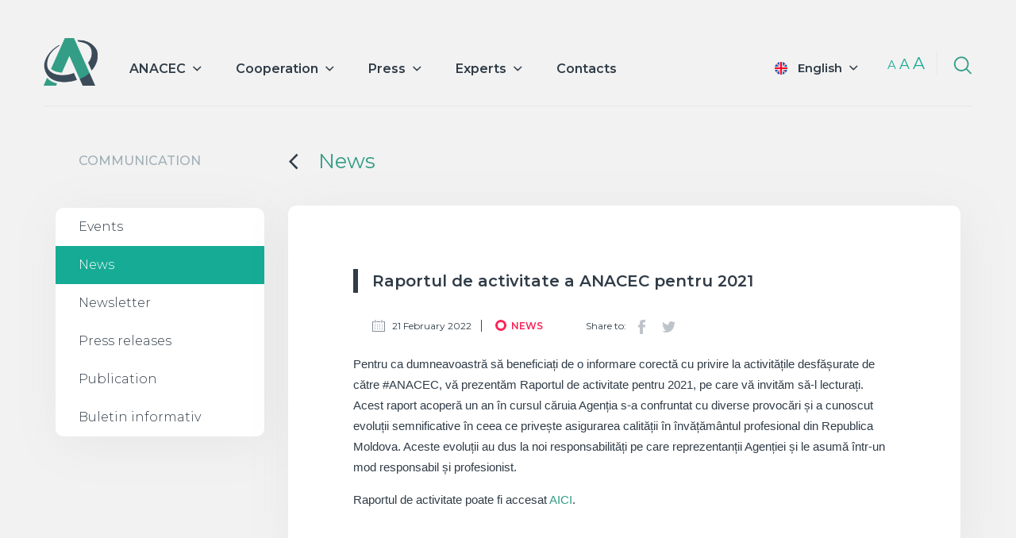

--- FILE ---
content_type: text/html; charset=utf-8
request_url: https://anacec.md/en/news/raportul-de-activitate-anacec-pentru-2021
body_size: 5907
content:

<!DOCTYPE html PUBLIC "-//W3C//DTD XHTML+RDFa 1.0//EN"
  "http://www.w3.org/MarkUp/DTD/xhtml-rdfa-1.dtd">
<html lang="en-gb"
      dir="ltr"
  xmlns:content="http://purl.org/rss/1.0/modules/content/"
  xmlns:dc="http://purl.org/dc/terms/"
  xmlns:foaf="http://xmlns.com/foaf/0.1/"
  xmlns:og="http://ogp.me/ns#"
  xmlns:rdfs="http://www.w3.org/2000/01/rdf-schema#"
  xmlns:sioc="http://rdfs.org/sioc/ns#"
  xmlns:sioct="http://rdfs.org/sioc/types#"
  xmlns:skos="http://www.w3.org/2004/02/skos/core#"
  xmlns:xsd="http://www.w3.org/2001/XMLSchema#">
  <head profile="http://www.w3.org/1999/xhtml/vocab">
    <meta charset="utf-8">
    <meta http-equiv="X-UA-Compatible" content="IE=edge">
    <meta name="viewport" content="width=device-width, initial-scale=1">

    <!-- Primary Meta Tags -->
    <title>Raportul de activitate a ANACEC pentru 2021 | ANACEC.md</title>
    <meta name="title" content="Raportul de activitate a ANACEC pentru 2021 | ANACEC.md">
    <meta name="description" content="The National Agency for Quality Assurance in Education and Research" />

    <!-- Open Graph / Facebook -->
    <meta property="og:type" content="website">
    <meta property="og:url" content="https://anacec.md/">
    <meta property="og:title" content="Raportul de activitate a ANACEC pentru 2021 | ANACEC.md">
    <meta property="og:site_name" content="Raportul de activitate a ANACEC pentru 2021 | ANACEC.md">
    <meta property="og:description" content="The National Agency for Quality Assurance in Education and Research" />
    <meta property="og:image" content="https://anacec.md/sites/all/themes/anacec/images/logo.png">

    <!-- Twitter -->
    <meta property="twitter:card" content="summary_large_image">
    <meta property="twitter:url" content="https://anacec.md/">
    <meta property="twitter:title" content="Raportul de activitate a ANACEC pentru 2021 | ANACEC.md">
    <meta property="twitter:description" content="The National Agency for Quality Assurance in Education and Research" />
    <meta property="twitter:image" content="https://anacec.md/sites/all/themes/anacec/images/logo.png">

    <meta http-equiv="Content-Type" content="text/html; charset=utf-8" />
<meta name="Generator" content="Drupal 7 (http://drupal.org)" />
<link rel="canonical" href="/en/news/raportul-de-activitate-anacec-pentru-2021" />
<link rel="shortlink" href="/en/node/4111" />
<link rel="shortcut icon" href="https://anacec.md/files/favicon.ico" type="image/vnd.microsoft.icon" />
    <link type="text/css" rel="stylesheet" href="https://anacec.md/files/css/css_xE-rWrJf-fncB6ztZfd2huxqgxu4WO-qwma6Xer30m4.css" media="all" />
<link type="text/css" rel="stylesheet" href="https://anacec.md/files/css/css_NJaChtVY9gwcfh40DV91p96jnO23DfjggwmzoVPMCWI.css" media="all" />
<link type="text/css" rel="stylesheet" href="https://anacec.md/files/css/css_bih5TUrUIJpT7aFkdMvRdG2YdSVfosc-orDTnUX8jCM.css" media="all" />
<link type="text/css" rel="stylesheet" href="https://anacec.md/files/css/css_zojIQav0u0gLUZ-ktCLGFU9fM0SUYIf-mATJHq6fqGo.css" media="all" />
    <link href="https://fonts.googleapis.com/css2?family=Montserrat:ital,wght@0,100;0,200;0,300;0,400;0,500;0,600;0,700;0,800;0,900;1,100;1,200;1,300;1,400;1,500;1,600;1,700;1,800;1,900&display=swap" rel="stylesheet">
    <!-- Font Awesome CSS-->
    <link rel="stylesheet"
      href="https://use.fontawesome.com/releases/v5.1.0/css/solid.css"
      integrity="sha384-TbilV5Lbhlwdyc4RuIV/JhD8NR+BfMrvz4BL5QFa2we1hQu6wvREr3v6XSRfCTRp"
      crossorigin="anonymous">
    <link rel="stylesheet"
      href="https://use.fontawesome.com/releases/v5.1.0/css/regular.css"
      integrity="sha384-avJt9MoJH2rB4PKRsJRHZv7yiFZn8LrnXuzvmZoD3fh1aL6aM6s0BBcnCvBe6XSD"
      crossorigin="anonymous">
    <link rel="stylesheet"
      href="https://use.fontawesome.com/releases/v5.1.0/css/brands.css"
      integrity="sha384-7xAnn7Zm3QC1jFjVc1A6v/toepoG3JXboQYzbM0jrPzou9OFXm/fY6Z/XiIebl/k"
      crossorigin="anonymous">
    <link rel="stylesheet"
      href="https://use.fontawesome.com/releases/v5.1.0/css/fontawesome.css"
      integrity="sha384-ozJwkrqb90Oa3ZNb+yKFW2lToAWYdTiF1vt8JiH5ptTGHTGcN7qdoR1F95e0kYyG"
      crossorigin="anonymous">

    <!-- HTML5 element support for IE6-8 -->
    <!--[if lt IE 9]>
    <script src="//html5shiv.googlecode.com/svn/trunk/html5.js"></script>
    <![endif]-->
    <script type="text/javascript" src="https://anacec.md/files/js/js_mOx0WHl6cNZI0fqrVldT0Ay6Zv7VRFDm9LexZoNN_NI.js"></script>
<script type="text/javascript">
<!--//--><![CDATA[//><!--
jQuery.migrateMute=true;jQuery.migrateTrace=false;
//--><!]]>
</script>
<script type="text/javascript" src="https://anacec.md/files/js/js_bj8aLgXkuGq1Ao0IA5u3fJcg2JYAiq9U-UtBRf0goSc.js"></script>
<script type="text/javascript" src="https://anacec.md/files/js/js_onbE0n0cQY6KTDQtHO_E27UBymFC-RuqypZZ6Zxez-o.js"></script>
<script type="text/javascript" src="https://anacec.md/files/js/js_XhPUBO71VbwLgcv62H6T-vfB9oKb-O2h8CRQGd3Tc8I.js"></script>
<script type="text/javascript" src="https://anacec.md/files/js/js_xJEOZT0Sn3EWpzR-O1D3DEF-Q4Mtw76W_oMs00myq-k.js"></script>
<script type="text/javascript">
<!--//--><![CDATA[//><!--
jQuery.extend(Drupal.settings, {"basePath":"\/","pathPrefix":"en\/","setHasJsCookie":0,"ajaxPageState":{"theme":"anacec","theme_token":"g9pE7SOAUIQwfRE3aA0lOOs0eNFV61zYDEX3TkcaW_k","js":{"sites\/all\/modules\/contrib\/jquery_update\/replace\/jquery\/1.12\/jquery.min.js":1,"0":1,"sites\/all\/modules\/contrib\/jquery_update\/replace\/jquery-migrate\/1\/jquery-migrate.min.js":1,"misc\/jquery-extend-3.4.0.js":1,"misc\/jquery-html-prefilter-3.5.0-backport.js":1,"misc\/jquery.once.js":1,"misc\/drupal.js":1,"sites\/all\/modules\/contrib\/jquery_update\/js\/jquery_browser.js":1,"misc\/form-single-submit.js":1,"sites\/all\/modules\/custom\/anacec_ext\/js\/script.js":1,"sites\/all\/modules\/custom\/anacec_ext\/js\/experts-table-header.js":1,"sites\/all\/themes\/anacec\/js\/bootstrap.min.js":1,"sites\/all\/themes\/anacec\/js\/owl.carousel.js":1,"sites\/all\/themes\/anacec\/js\/script.js":1},"css":{"modules\/system\/system.base.css":1,"modules\/system\/system.menus.css":1,"modules\/system\/system.messages.css":1,"modules\/system\/system.theme.css":1,"sites\/all\/modules\/contrib\/calendar\/css\/calendar_multiday.css":1,"modules\/comment\/comment.css":1,"modules\/field\/theme\/field.css":1,"modules\/node\/node.css":1,"modules\/search\/search.css":1,"modules\/user\/user.css":1,"sites\/all\/modules\/contrib\/views\/css\/views.css":1,"sites\/all\/modules\/contrib\/ckeditor\/css\/ckeditor.css":1,"sites\/all\/modules\/contrib\/ctools\/css\/ctools.css":1,"sites\/all\/modules\/contrib\/social_share\/icons\/social-share-icons-16.css":1,"modules\/locale\/locale.css":1,"sites\/all\/themes\/anacec\/css\/bootstrap.min.css":1,"sites\/all\/themes\/anacec\/css\/owl.carousel.css":1,"sites\/all\/themes\/anacec\/css\/style.css":1}},"urlIsAjaxTrusted":{"\/en\/news\/raportul-de-activitate-anacec-pentru-2021":true}});
//--><!]]>
</script>
  </head>
  <body class="html not-front not-logged-in no-sidebars page-node page-node- page-node-4111 node-type-news i18n-en-gb" >
        
<div class="container">
    <div class="row header">
        <div class="logo">
            <a href="/en">&nbsp;</a>
        </div>

        <div class="main-menu-block">
          <div id="block-system-main-menu" class="block block-system block-menu">

    <h2>Main menu</h2>
  
  <div class="content">
    <ul class="menu"><li class="first expanded"><span>ANACEC</span><ul class="menu"><li class="first leaf"><a href="/en/content/about-3">About</a></li>
<li class="leaf"><a href="/en/content/strategy">Strategy</a></li>
<li class="leaf"><a href="/en/content/organisation">Organisation</a></li>
<li class="leaf"><a href="/en/team" title="">Team</a></li>
<li class="leaf"><a href="/en/content/legislation-2">Legislation</a></li>
<li class="leaf"><a href="/en/content/governing-board">Governing board</a></li>
<li class="leaf"><a href="/en/transparency">Transparency</a></li>
<li class="last leaf"><a href="/en/careers" title="">Career</a></li>
</ul></li>
<li class="expanded"><span>Cooperation</span><ul class="menu"><li class="first leaf"><a href="/en/partners" title="">Partners</a></li>
<li class="last leaf"><a href="/en/projects" title="">Projects</a></li>
</ul></li>
<li class="expanded"><span>Press</span><ul class="menu"><li class="first leaf"><a href="/en/news-categories/news" title="">News</a></li>
<li class="leaf"><a href="/en/news-categories/press-releases" title="">Press releases </a></li>
<li class="collapsed"><a href="/en/events-all" title="">Events</a></li>
<li class="leaf"><a href="/en/content/publications">Publications</a></li>
<li class="leaf"><a href="/en/news-categories/buletin-informativ-0" title="">Newsletter</a></li>
<li class="last leaf"><a href="/en/video" title="">Video</a></li>
</ul></li>
<li class="expanded"><span>Experts</span><ul class="menu"><li class="first leaf"><a href="/en/cv" title="">Apply</a></li>
<li class="last leaf"><a href="/en/events" title="">Courses</a></li>
</ul></li>
<li class="last leaf"><a href="/en/contacts" title="">Contacts</a></li>
</ul>  </div>
</div>
            <div class="burger-mobile" style="display: none">
                <div class="divider">&nbsp;</div>
                <div class="divider">&nbsp;</div>
                <div class="divider">&nbsp;</div>
            </div>
        </div>

        <div class="search-block">
          <div id="block-search-form" class="block block-search">

    
  <div class="content">
    <form action="/en/news/raportul-de-activitate-anacec-pentru-2021" method="post" id="search-block-form" accept-charset="UTF-8"><div><div class="container-inline">
      <h2 class="element-invisible">Search form</h2>
    <div class="form-item form-type-textfield form-item-search-block-form">
  <label class="element-invisible" for="edit-search-block-form--2">Search </label>
 <input title="Enter the terms you wish to search for." type="text" id="edit-search-block-form--2" name="search_block_form" value="" size="15" maxlength="128" class="form-text" />
</div>
<div class="form-actions form-wrapper" id="edit-actions"><input type="submit" id="edit-submit" name="op" value="Search" class="form-submit" /></div><input type="hidden" name="form_build_id" value="form-pRpBiOjRrwf4zVWsAeNXTlUYgpijt0nzFnnRQvpGhBM" />
<input type="hidden" name="form_id" value="search_block_form" />
</div>
</div></form>  </div>
</div>
            <div class="search-icon">&nbsp;</div>
        </div>

        <div class="change-case-block">
            <span class="change-case small">a</span>
            <span class="change-case medium">a</span>
            <span class="change-case large">a</span>
        </div>

        <div class="locale-block">
            <span class="current-language en-gb"><a href="#">English</a></span>
          <div id="block-locale-language" class="block block-locale">

    <h2>Languages</h2>
  
  <div class="content">
    <ul class="language-switcher-locale-url"><li class="ro first"><a href="/ro/news/raportul-de-activitate-anacec-pentru-2021" class="language-link" xml:lang="ro" title="Raportul de activitate a ANACEC pentru 2021">Română</a></li>
<li class="en-gb last active"><a href="/en/news/raportul-de-activitate-anacec-pentru-2021" class="language-link active" xml:lang="en-gb" title="Raportul de activitate a ANACEC pentru 2021">English</a></li>
</ul>  </div>
</div>
        </div>
    </div>
</div>


<div class="container main-container">
    <div class="row">
        <div class="col-md-3">  <div class="region region-sidebar-left">
    <div id="block-anacec-ext-anacec-ext-news-menu" class="block block-anacec-ext">

    <h2>Communication</h2>
  
  <div class="content">
    
<ul class="menu">
        <li><a href="/en/news-categories/events">Events</a></li>
        <li><a href="/en/news-categories/news">News</a></li>
        <li><a href="/en/news-categories/newsletter">Newsletter</a></li>
        <li><a href="/en/news-categories/press-releases">Press releases</a></li>
        <li><a href="/en/news-categories/publication">Publication</a></li>
        <li><a href="/en/news-categories/buletin-informativ-0">Buletin informativ</a></li>
    </ul>
  </div>
</div>
  </div>
</div>
        <div class="col-md-9">
          <h1 class="page-title">Raportul de activitate a ANACEC pentru 2021</h1>
          <div class="row">
              <div class="col-md-6"></div>
              <div class="col-md-6"></div>
          </div>
            <div class="region region-content">
    <div id="block-system-main" class="block block-system">

    
  <div class="content">
    
<h1 class="node-page-title"><a href="/en/news-categories/news">News</a></h1>
<div class="content-block-simple">
    <div class="news-title">
        <div class="title">
          Raportul de activitate a ANACEC pentru 2021        </div>
    </div>
    <div class="news-general-info">
        <div class="created"><span>21 February 2022</span></div>
        <div class="type ad">
            <span class="divider">&nbsp;</span>
          <div class="field field-name-field-news-type field-type-taxonomy-term-reference field-label-hidden"><div class="field-items"><div class="field-item even"><a href="/en/news-categories/news" typeof="skos:Concept" property="rdfs:label skos:prefLabel">News</a></div></div></div>        </div>
        <div class="news-links">
            <span class="share-to">Share to:</span>
          <div class="social-share clearfix"><ul><li class="social-share-item-facebook first"><a href="http://facebook.com/sharer.php?u=https%3A%2F%2Fanacec.md%2Fen%2Fnews%2Fraportul-de-activitate-anacec-pentru-2021&amp;t=Raportul%20de%20activitate%20a%20ANACEC%20pentru%202021" class="social-share-facebook" title="Share to Facebook" target="_blank">Facebook</a></li>
<li class="social-share-item-twitter last"><a href="http://twitter.com/intent/tweet?url=https%3A%2F%2Fanacec.md%2Fen%2Fnews%2Fraportul-de-activitate-anacec-pentru-2021&amp;text=Raportul%20de%20activitate%20a%20ANACEC%20pentru%202021" class="social-share-twitter" title="Share to Twitter" target="_blank">Twitter</a></li>
</ul></div>        </div>
    </div>
    <div class="news-body">
      <div class="field field-name-body field-type-text-with-summary field-label-hidden"><div class="field-items"><div class="field-item even" property="content:encoded"><p><span style="font-size:11pt"><span style="font-family:Calibri,sans-serif">Pentru ca dumneavoastră să beneficiați de o informare corectă cu privire la activitățile desfășurate de către #ANACEC, vă prezentăm Raportul de activitate pentru 2021, pe care vă invităm să-l lecturați. Acest raport acoperă un an în cursul căruia Agenția s-a confruntat cu diverse provocări și a cunoscut evoluții semnificative în ceea ce privește asigurarea calității în învățământul profesional din Republica Moldova. Aceste evoluții au dus la noi responsabilități pe care reprezentanții Agenției și le asumă într-un mod responsabil și profesionist. </span></span></p>
<p><span style="font-size:11.0pt"><span style="font-family:&quot;Calibri&quot;,sans-serif">Raportul de activitate poate fi accesat <a href="/files/Raport_ANACEC_2021.pdf">AICI</a>.</span></span></p>
</div></div></div>    </div>
</div>
  </div>
</div>
<div id="block-anacec-newsletter-anacec-newsletter-subscription" class="block block-anacec-newsletter">

    <h2>Newsletter subscribe</h2>
  
  <div class="content">
    <form action="/en/news/raportul-de-activitate-anacec-pentru-2021" method="post" id="anacec-newsletter-form" accept-charset="UTF-8"><div><div class="row main-form">
    <div class="">
        <div class="col-md-7">
            <div class="form-elements">
              <div class="form-item form-type-textfield form-item-name">
  <label for="edit-name">Name <span class="form-required" title="This field is required.">*</span></label>
 <input class="form-item form-text required" type="text" id="edit-name" name="name" value="" size="60" maxlength="255" />
</div>
              <div class="form-item form-type-textfield form-item-email">
  <label for="edit-email">Email <span class="form-required" title="This field is required.">*</span></label>
 <input class="form-item form-text required" type="text" id="edit-email" name="email" value="" size="60" maxlength="255" />
</div>
                <div class="text-center">
                  <input class="btn btn-green form-submit" type="submit" id="edit-submit--2" name="op" value="Send message" />                </div>
            </div>
        </div>
        <div class="col-md-5">
            <div class="form-description">
                <p class="rtejustify">This form enables you to subscribe to ANACEC News. This newsletter is used by ANACEC to communicate information on review reports, publications, events, consultations, vacancies and other areas of interest.</p>

<p>&nbsp;</p>
            </div>
        </div>
    </div>
</div>
<div class="row">
    <div class="col-md-12">
        <div class="info-user">
            <div class="with-border">
                <p class="rtejustify">When you sign up for ANACEC News you are giving your contact information to ANACEC and MailChimp for the purpose of receiving this newsletter. MailChimp states that your data will not be sold or re-used by them. Please review their privacy policy for more information <a href="http://mailchimp.com/legal/privacy.">here</a>.&nbsp;</p>

<p>&nbsp;</p>
            </div>
        </div>
    </div>
</div>
<input type="hidden" name="form_build_id" value="form-pDv4Q3Hq59v6fz5SJhDfwdoC6VXJ6hkosStxEHcGORQ" />
<input type="hidden" name="form_id" value="anacec_newsletter_form" />
</div></form>  </div>
</div>
  </div>
        </div>
    </div>
</div>

<div class="footer">
    <div class="container">
        <div class="row">
            <div class="col-md-3 col-xs-12 contacts">
                <h2>Contacts</h2>
                <div class="address">
                  38A Hincesti Road, MD-2028, Chisinau, Republic of Moldova                 </div>
                <div class="row phones">
                    <div class="col-md-3 col-xs-4">
                        <div>phone:</div>
                    </div>
                    <div class="col-md-9 col-xs-8">
                        <div class="phone">+373 <span>22 54 54 11</span></div>
                    </div>
                </div>
                <div class="row email">
                    <div class="col-md-3 col-xs-4">
                        <div>email:</div>
                    </div>
                    <div class="col-md-9 col-xs-8">
                        <div>contact@anacec.md</div>
                    </div>
                </div>
            </div>
            <div class="col-md-4 col-md-offset-1">
              <div id="block-anacec-newsletter-anacec-newsletter-compact" class="block block-anacec-newsletter">

    <h2>Newsletter subscribe</h2>
  
  <div class="content">
    <form action="/en/news/raportul-de-activitate-anacec-pentru-2021" method="post" id="anacec-newsletter-form--2" accept-charset="UTF-8"><div><div class="row main-form">
  <div class="">
    <div class="col-md-12">
      <div class="form-elements">
        <div class="row">
          <div class="col-md-6">
            <div class="form-item form-type-textfield form-item-name">
  <label for="edit-name--2">Name <span class="form-required" title="This field is required.">*</span></label>
 <input class="form-item form-text required" type="text" id="edit-name--2" name="name" value="" size="60" maxlength="255" />
</div>
          </div>
          <div class="col-md-6">
            <div class="form-item form-type-textfield form-item-email">
  <label for="edit-email--2">Email <span class="form-required" title="This field is required.">*</span></label>
 <input class="form-item form-text required" type="text" id="edit-email--2" name="email" value="" size="60" maxlength="255" />
</div>
          </div>
        </div>
        <div class="row">
          <div class="col-md-12">
            <div class="text-center">
              <input class="btn btn-green form-submit" type="submit" id="edit-submit--3" name="op" value="Send message" />            </div>
          </div>
        </div>
      </div>
    </div>
  </div>
</div>
<input type="hidden" name="form_build_id" value="form-naBRSU3XHFgCQlFDWcR-NpXkFlDO1p3NrG8_EfrnTDs" />
<input type="hidden" name="form_id" value="anacec_newsletter_form" />
</div></form>  </div>
</div>
                <div class="social-links">
                    <h2>Follow us</h2>
                    <div class="s-links">
                        <a class="twitter" href="https://twitter.com/ANACECtwt" target="_blank">&nbsp;</a>
                        <a class="facebook" href="https://www.facebook.com/www.anacec.md" target="_blank">&nbsp;</a>
                        <a class="instagram" href="https://www.instagram.com/anacec_md/" target="_blank">&nbsp;</a>
                        <a class="linkedin" href="https://www.linkedin.com/company/10599356/admin/" target="_blank">&nbsp;</a>
                        <a class="youtube" href="https://www.youtube.com/c/DepartamentuldeManagementalCalit%C4%83%C8%9BiiChi%C5%9Fin%C4%83u/videos" target="_blank">&nbsp;</a>
                    </div>
                </div>
            </div>
            <div class="col-md-3 col-md-offset-1 links">
              <div id="block-menu-menu-linkuri-utile" class="block block-menu">

    <h2>Useful links</h2>
  
  <div class="content">
    <ul class="menu"><li class="first leaf"><a href="/en/content/about-3" title="">About us</a></li>
<li class="leaf"><a href="/en/cv" title="">Apply online</a></li>
<li class="last leaf"><a href="/en/experts" title="">Experts registry</a></li>
</ul>  </div>
</div>
            </div>
        </div>

        <div class="row copyright">
            Copyright ©  2020 ANACEC. All rights reserved
        </div>
    </div>
</div>

<div class="messages-wrapper">
    </div>
      </body>
</html>


--- FILE ---
content_type: text/css
request_url: https://anacec.md/files/css/css_bih5TUrUIJpT7aFkdMvRdG2YdSVfosc-orDTnUX8jCM.css
body_size: 686
content:
.ctools-locked{color:red;border:1px solid red;padding:1em;}.ctools-owns-lock{background:#ffffdd none repeat scroll 0 0;border:1px solid #f0c020;padding:1em;}a.ctools-ajaxing,input.ctools-ajaxing,button.ctools-ajaxing,select.ctools-ajaxing{padding-right:18px !important;background:url(/sites/all/modules/contrib/ctools/images/status-active.gif) right center no-repeat;}div.ctools-ajaxing{float:left;width:18px;background:url(/sites/all/modules/contrib/ctools/images/status-active.gif) center center no-repeat;}
div.social-share span,div.social-share a{float:left;margin-right:4px;}div.social-share a{margin-top:4px;}a.social-share-delicious{display:block;height:16px;width:16px;text-indent:-9999px;background:transparent url(/sites/all/modules/contrib/social_share/icons/iconpack-16.png) no-repeat 0 0;}a.social-share-digg{display:block;height:16px;width:16px;text-indent:-9999px;background:transparent url(/sites/all/modules/contrib/social_share/icons/iconpack-16.png) no-repeat -16px 0;}a.social-share-facebook{display:block;height:16px;width:16px;text-indent:-9999px;background:transparent url(/sites/all/modules/contrib/social_share/icons/iconpack-16.png) no-repeat -32px 0;}a.social-share-googleplus{display:block;height:16px;width:16px;text-indent:-9999px;background:transparent url(/sites/all/modules/contrib/social_share/icons/iconpack-16.png) no-repeat -48px 0;}a.social-share-hyves{display:block;height:16px;width:16px;text-indent:-9999px;background:transparent url(/sites/all/modules/contrib/social_share/icons/iconpack-16.png) no-repeat -64px 0;}a.social-share-linkedin{display:block;height:16px;width:16px;text-indent:-9999px;background:transparent url(/sites/all/modules/contrib/social_share/icons/iconpack-16.png) no-repeat -80px 0;}a.social-share-msnlive{display:block;height:16px;width:16px;text-indent:-9999px;background:transparent url(/sites/all/modules/contrib/social_share/icons/iconpack-16.png) no-repeat -96px 0;}a.social-share-myspace{display:block;height:16px;width:16px;text-indent:-9999px;background:transparent url(/sites/all/modules/contrib/social_share/icons/iconpack-16.png) no-repeat -112px 0;}a.social-share-orkut{display:block;height:16px;width:16px;text-indent:-9999px;background:transparent url(/sites/all/modules/contrib/social_share/icons/iconpack-16.png) no-repeat -128px 0;}a.social-share-reddit{display:block;height:16px;width:16px;text-indent:-9999px;background:transparent url(/sites/all/modules/contrib/social_share/icons/iconpack-16.png) no-repeat -144px 0;}a.social-share-stumbleupon{display:block;height:16px;width:16px;text-indent:-9999px;background:transparent url(/sites/all/modules/contrib/social_share/icons/iconpack-16.png) no-repeat -160px 0;}a.social-share-twitter{display:block;height:16px;width:16px;text-indent:-9999px;background:transparent url(/sites/all/modules/contrib/social_share/icons/iconpack-16.png) no-repeat -176px 0;}a.social-share-yahoo{display:block;height:16px;width:16px;text-indent:-9999px;background:transparent url(/sites/all/modules/contrib/social_share/icons/iconpack-16.png) no-repeat -192px 0;}
.locale-untranslated{font-style:normal;text-decoration:line-through;}#locale-translation-filter-form .form-item-language,#locale-translation-filter-form .form-item-translation,#locale-translation-filter-form .form-item-group{float:left;padding-right:.8em;margin:0.1em;width:15em;}#locale-translation-filter-form .form-type-select select{width:100%;}#locale-translation-filter-form .form-actions{float:left;padding:3ex 0 0 1em;}.language-switcher-locale-session a.active{color:#0062A0;}.language-switcher-locale-session a.session-active{color:#000000;}


--- FILE ---
content_type: text/css
request_url: https://anacec.md/files/css/css_zojIQav0u0gLUZ-ktCLGFU9fM0SUYIf-mATJHq6fqGo.css
body_size: 32745
content:
html{font-family:sans-serif;-webkit-text-size-adjust:100%;-ms-text-size-adjust:100%}body{margin:0}article,aside,details,figcaption,figure,footer,header,hgroup,main,menu,nav,section,summary{display:block}audio,canvas,progress,video{display:inline-block;vertical-align:baseline}audio:not([controls]){display:none;height:0}[hidden],template{display:none}a{background-color:transparent}a:active,a:hover{outline:0}abbr[title]{border-bottom:1px dotted}b,strong{font-weight:700}dfn{font-style:italic}h1{margin:.67em 0;font-size:2em}mark{color:#000;background:#ff0}small{font-size:80%}sub,sup{position:relative;font-size:75%;line-height:0;vertical-align:baseline}sup{top:-.5em}sub{bottom:-.25em}img{border:0}svg:not(:root){overflow:hidden}figure{margin:1em 40px}hr{height:0;-webkit-box-sizing:content-box;-moz-box-sizing:content-box;box-sizing:content-box}pre{overflow:auto}code,kbd,pre,samp{font-family:monospace,monospace;font-size:1em}button,input,optgroup,select,textarea{margin:0;font:inherit;color:inherit}button{overflow:visible}button,select{text-transform:none}button,html input[type=button],input[type=reset],input[type=submit]{-webkit-appearance:button;cursor:pointer}button[disabled],html input[disabled]{cursor:default}button::-moz-focus-inner,input::-moz-focus-inner{padding:0;border:0}input{line-height:normal}input[type=checkbox],input[type=radio]{-webkit-box-sizing:border-box;-moz-box-sizing:border-box;box-sizing:border-box;padding:0}input[type=number]::-webkit-inner-spin-button,input[type=number]::-webkit-outer-spin-button{height:auto}input[type=search]{-webkit-box-sizing:content-box;-moz-box-sizing:content-box;box-sizing:content-box;-webkit-appearance:textfield}input[type=search]::-webkit-search-cancel-button,input[type=search]::-webkit-search-decoration{-webkit-appearance:none}fieldset{padding:.35em .625em .75em;margin:0 2px;border:1px solid silver}legend{padding:0;border:0}textarea{overflow:auto}optgroup{font-weight:700}table{border-spacing:0;border-collapse:collapse}td,th{padding:0}@media print{*,:after,:before{color:#000!important;text-shadow:none!important;background:0 0!important;-webkit-box-shadow:none!important;box-shadow:none!important}a,a:visited{text-decoration:underline}a[href]:after{content:" (" attr(href) ")"}abbr[title]:after{content:" (" attr(title) ")"}a[href^="javascript:"]:after,a[href^="#"]:after{content:""}blockquote,pre{border:1px solid #999;page-break-inside:avoid}thead{display:table-header-group}img,tr{page-break-inside:avoid}img{max-width:100%!important}h2,h3,p{orphans:3;widows:3}h2,h3{page-break-after:avoid}.navbar{display:none}.btn>.caret,.dropup>.btn>.caret{border-top-color:#000!important}.label{border:1px solid #000}.table{border-collapse:collapse!important}.table td,.table th{background-color:#fff!important}.table-bordered td,.table-bordered th{border:1px solid #ddd!important}}@font-face{font-family:'Glyphicons Halflings';src:url(/sites/all/themes/anacec/fonts/glyphicons-halflings-regular.eot);src:url(/sites/all/themes/anacec/fonts/glyphicons-halflings-regular.eot?#iefix) format('embedded-opentype'),url(/sites/all/themes/anacec/fonts/glyphicons-halflings-regular.woff2) format('woff2'),url(/sites/all/themes/anacec/fonts/glyphicons-halflings-regular.woff) format('woff'),url(/sites/all/themes/anacec/fonts/glyphicons-halflings-regular.ttf) format('truetype'),url(/sites/all/themes/anacec/fonts/glyphicons-halflings-regular.svg#glyphicons_halflingsregular) format('svg')}.glyphicon{position:relative;top:1px;display:inline-block;font-family:'Glyphicons Halflings';font-style:normal;font-weight:400;line-height:1;-webkit-font-smoothing:antialiased;-moz-osx-font-smoothing:grayscale}.glyphicon-asterisk:before{content:"\002a"}.glyphicon-plus:before{content:"\002b"}.glyphicon-eur:before,.glyphicon-euro:before{content:"\20ac"}.glyphicon-minus:before{content:"\2212"}.glyphicon-cloud:before{content:"\2601"}.glyphicon-envelope:before{content:"\2709"}.glyphicon-pencil:before{content:"\270f"}.glyphicon-glass:before{content:"\e001"}.glyphicon-music:before{content:"\e002"}.glyphicon-search:before{content:"\e003"}.glyphicon-heart:before{content:"\e005"}.glyphicon-star:before{content:"\e006"}.glyphicon-star-empty:before{content:"\e007"}.glyphicon-user:before{content:"\e008"}.glyphicon-film:before{content:"\e009"}.glyphicon-th-large:before{content:"\e010"}.glyphicon-th:before{content:"\e011"}.glyphicon-th-list:before{content:"\e012"}.glyphicon-ok:before{content:"\e013"}.glyphicon-remove:before{content:"\e014"}.glyphicon-zoom-in:before{content:"\e015"}.glyphicon-zoom-out:before{content:"\e016"}.glyphicon-off:before{content:"\e017"}.glyphicon-signal:before{content:"\e018"}.glyphicon-cog:before{content:"\e019"}.glyphicon-trash:before{content:"\e020"}.glyphicon-home:before{content:"\e021"}.glyphicon-file:before{content:"\e022"}.glyphicon-time:before{content:"\e023"}.glyphicon-road:before{content:"\e024"}.glyphicon-download-alt:before{content:"\e025"}.glyphicon-download:before{content:"\e026"}.glyphicon-upload:before{content:"\e027"}.glyphicon-inbox:before{content:"\e028"}.glyphicon-play-circle:before{content:"\e029"}.glyphicon-repeat:before{content:"\e030"}.glyphicon-refresh:before{content:"\e031"}.glyphicon-list-alt:before{content:"\e032"}.glyphicon-lock:before{content:"\e033"}.glyphicon-flag:before{content:"\e034"}.glyphicon-headphones:before{content:"\e035"}.glyphicon-volume-off:before{content:"\e036"}.glyphicon-volume-down:before{content:"\e037"}.glyphicon-volume-up:before{content:"\e038"}.glyphicon-qrcode:before{content:"\e039"}.glyphicon-barcode:before{content:"\e040"}.glyphicon-tag:before{content:"\e041"}.glyphicon-tags:before{content:"\e042"}.glyphicon-book:before{content:"\e043"}.glyphicon-bookmark:before{content:"\e044"}.glyphicon-print:before{content:"\e045"}.glyphicon-camera:before{content:"\e046"}.glyphicon-font:before{content:"\e047"}.glyphicon-bold:before{content:"\e048"}.glyphicon-italic:before{content:"\e049"}.glyphicon-text-height:before{content:"\e050"}.glyphicon-text-width:before{content:"\e051"}.glyphicon-align-left:before{content:"\e052"}.glyphicon-align-center:before{content:"\e053"}.glyphicon-align-right:before{content:"\e054"}.glyphicon-align-justify:before{content:"\e055"}.glyphicon-list:before{content:"\e056"}.glyphicon-indent-left:before{content:"\e057"}.glyphicon-indent-right:before{content:"\e058"}.glyphicon-facetime-video:before{content:"\e059"}.glyphicon-picture:before{content:"\e060"}.glyphicon-map-marker:before{content:"\e062"}.glyphicon-adjust:before{content:"\e063"}.glyphicon-tint:before{content:"\e064"}.glyphicon-edit:before{content:"\e065"}.glyphicon-share:before{content:"\e066"}.glyphicon-check:before{content:"\e067"}.glyphicon-move:before{content:"\e068"}.glyphicon-step-backward:before{content:"\e069"}.glyphicon-fast-backward:before{content:"\e070"}.glyphicon-backward:before{content:"\e071"}.glyphicon-play:before{content:"\e072"}.glyphicon-pause:before{content:"\e073"}.glyphicon-stop:before{content:"\e074"}.glyphicon-forward:before{content:"\e075"}.glyphicon-fast-forward:before{content:"\e076"}.glyphicon-step-forward:before{content:"\e077"}.glyphicon-eject:before{content:"\e078"}.glyphicon-chevron-left:before{content:"\e079"}.glyphicon-chevron-right:before{content:"\e080"}.glyphicon-plus-sign:before{content:"\e081"}.glyphicon-minus-sign:before{content:"\e082"}.glyphicon-remove-sign:before{content:"\e083"}.glyphicon-ok-sign:before{content:"\e084"}.glyphicon-question-sign:before{content:"\e085"}.glyphicon-info-sign:before{content:"\e086"}.glyphicon-screenshot:before{content:"\e087"}.glyphicon-remove-circle:before{content:"\e088"}.glyphicon-ok-circle:before{content:"\e089"}.glyphicon-ban-circle:before{content:"\e090"}.glyphicon-arrow-left:before{content:"\e091"}.glyphicon-arrow-right:before{content:"\e092"}.glyphicon-arrow-up:before{content:"\e093"}.glyphicon-arrow-down:before{content:"\e094"}.glyphicon-share-alt:before{content:"\e095"}.glyphicon-resize-full:before{content:"\e096"}.glyphicon-resize-small:before{content:"\e097"}.glyphicon-exclamation-sign:before{content:"\e101"}.glyphicon-gift:before{content:"\e102"}.glyphicon-leaf:before{content:"\e103"}.glyphicon-fire:before{content:"\e104"}.glyphicon-eye-open:before{content:"\e105"}.glyphicon-eye-close:before{content:"\e106"}.glyphicon-warning-sign:before{content:"\e107"}.glyphicon-plane:before{content:"\e108"}.glyphicon-calendar:before{content:"\e109"}.glyphicon-random:before{content:"\e110"}.glyphicon-comment:before{content:"\e111"}.glyphicon-magnet:before{content:"\e112"}.glyphicon-chevron-up:before{content:"\e113"}.glyphicon-chevron-down:before{content:"\e114"}.glyphicon-retweet:before{content:"\e115"}.glyphicon-shopping-cart:before{content:"\e116"}.glyphicon-folder-close:before{content:"\e117"}.glyphicon-folder-open:before{content:"\e118"}.glyphicon-resize-vertical:before{content:"\e119"}.glyphicon-resize-horizontal:before{content:"\e120"}.glyphicon-hdd:before{content:"\e121"}.glyphicon-bullhorn:before{content:"\e122"}.glyphicon-bell:before{content:"\e123"}.glyphicon-certificate:before{content:"\e124"}.glyphicon-thumbs-up:before{content:"\e125"}.glyphicon-thumbs-down:before{content:"\e126"}.glyphicon-hand-right:before{content:"\e127"}.glyphicon-hand-left:before{content:"\e128"}.glyphicon-hand-up:before{content:"\e129"}.glyphicon-hand-down:before{content:"\e130"}.glyphicon-circle-arrow-right:before{content:"\e131"}.glyphicon-circle-arrow-left:before{content:"\e132"}.glyphicon-circle-arrow-up:before{content:"\e133"}.glyphicon-circle-arrow-down:before{content:"\e134"}.glyphicon-globe:before{content:"\e135"}.glyphicon-wrench:before{content:"\e136"}.glyphicon-tasks:before{content:"\e137"}.glyphicon-filter:before{content:"\e138"}.glyphicon-briefcase:before{content:"\e139"}.glyphicon-fullscreen:before{content:"\e140"}.glyphicon-dashboard:before{content:"\e141"}.glyphicon-paperclip:before{content:"\e142"}.glyphicon-heart-empty:before{content:"\e143"}.glyphicon-link:before{content:"\e144"}.glyphicon-phone:before{content:"\e145"}.glyphicon-pushpin:before{content:"\e146"}.glyphicon-usd:before{content:"\e148"}.glyphicon-gbp:before{content:"\e149"}.glyphicon-sort:before{content:"\e150"}.glyphicon-sort-by-alphabet:before{content:"\e151"}.glyphicon-sort-by-alphabet-alt:before{content:"\e152"}.glyphicon-sort-by-order:before{content:"\e153"}.glyphicon-sort-by-order-alt:before{content:"\e154"}.glyphicon-sort-by-attributes:before{content:"\e155"}.glyphicon-sort-by-attributes-alt:before{content:"\e156"}.glyphicon-unchecked:before{content:"\e157"}.glyphicon-expand:before{content:"\e158"}.glyphicon-collapse-down:before{content:"\e159"}.glyphicon-collapse-up:before{content:"\e160"}.glyphicon-log-in:before{content:"\e161"}.glyphicon-flash:before{content:"\e162"}.glyphicon-log-out:before{content:"\e163"}.glyphicon-new-window:before{content:"\e164"}.glyphicon-record:before{content:"\e165"}.glyphicon-save:before{content:"\e166"}.glyphicon-open:before{content:"\e167"}.glyphicon-saved:before{content:"\e168"}.glyphicon-import:before{content:"\e169"}.glyphicon-export:before{content:"\e170"}.glyphicon-send:before{content:"\e171"}.glyphicon-floppy-disk:before{content:"\e172"}.glyphicon-floppy-saved:before{content:"\e173"}.glyphicon-floppy-remove:before{content:"\e174"}.glyphicon-floppy-save:before{content:"\e175"}.glyphicon-floppy-open:before{content:"\e176"}.glyphicon-credit-card:before{content:"\e177"}.glyphicon-transfer:before{content:"\e178"}.glyphicon-cutlery:before{content:"\e179"}.glyphicon-header:before{content:"\e180"}.glyphicon-compressed:before{content:"\e181"}.glyphicon-earphone:before{content:"\e182"}.glyphicon-phone-alt:before{content:"\e183"}.glyphicon-tower:before{content:"\e184"}.glyphicon-stats:before{content:"\e185"}.glyphicon-sd-video:before{content:"\e186"}.glyphicon-hd-video:before{content:"\e187"}.glyphicon-subtitles:before{content:"\e188"}.glyphicon-sound-stereo:before{content:"\e189"}.glyphicon-sound-dolby:before{content:"\e190"}.glyphicon-sound-5-1:before{content:"\e191"}.glyphicon-sound-6-1:before{content:"\e192"}.glyphicon-sound-7-1:before{content:"\e193"}.glyphicon-copyright-mark:before{content:"\e194"}.glyphicon-registration-mark:before{content:"\e195"}.glyphicon-cloud-download:before{content:"\e197"}.glyphicon-cloud-upload:before{content:"\e198"}.glyphicon-tree-conifer:before{content:"\e199"}.glyphicon-tree-deciduous:before{content:"\e200"}.glyphicon-cd:before{content:"\e201"}.glyphicon-save-file:before{content:"\e202"}.glyphicon-open-file:before{content:"\e203"}.glyphicon-level-up:before{content:"\e204"}.glyphicon-copy:before{content:"\e205"}.glyphicon-paste:before{content:"\e206"}.glyphicon-alert:before{content:"\e209"}.glyphicon-equalizer:before{content:"\e210"}.glyphicon-king:before{content:"\e211"}.glyphicon-queen:before{content:"\e212"}.glyphicon-pawn:before{content:"\e213"}.glyphicon-bishop:before{content:"\e214"}.glyphicon-knight:before{content:"\e215"}.glyphicon-baby-formula:before{content:"\e216"}.glyphicon-tent:before{content:"\26fa"}.glyphicon-blackboard:before{content:"\e218"}.glyphicon-bed:before{content:"\e219"}.glyphicon-apple:before{content:"\f8ff"}.glyphicon-erase:before{content:"\e221"}.glyphicon-hourglass:before{content:"\231b"}.glyphicon-lamp:before{content:"\e223"}.glyphicon-duplicate:before{content:"\e224"}.glyphicon-piggy-bank:before{content:"\e225"}.glyphicon-scissors:before{content:"\e226"}.glyphicon-bitcoin:before{content:"\e227"}.glyphicon-btc:before{content:"\e227"}.glyphicon-xbt:before{content:"\e227"}.glyphicon-yen:before{content:"\00a5"}.glyphicon-jpy:before{content:"\00a5"}.glyphicon-ruble:before{content:"\20bd"}.glyphicon-rub:before{content:"\20bd"}.glyphicon-scale:before{content:"\e230"}.glyphicon-ice-lolly:before{content:"\e231"}.glyphicon-ice-lolly-tasted:before{content:"\e232"}.glyphicon-education:before{content:"\e233"}.glyphicon-option-horizontal:before{content:"\e234"}.glyphicon-option-vertical:before{content:"\e235"}.glyphicon-menu-hamburger:before{content:"\e236"}.glyphicon-modal-window:before{content:"\e237"}.glyphicon-oil:before{content:"\e238"}.glyphicon-grain:before{content:"\e239"}.glyphicon-sunglasses:before{content:"\e240"}.glyphicon-text-size:before{content:"\e241"}.glyphicon-text-color:before{content:"\e242"}.glyphicon-text-background:before{content:"\e243"}.glyphicon-object-align-top:before{content:"\e244"}.glyphicon-object-align-bottom:before{content:"\e245"}.glyphicon-object-align-horizontal:before{content:"\e246"}.glyphicon-object-align-left:before{content:"\e247"}.glyphicon-object-align-vertical:before{content:"\e248"}.glyphicon-object-align-right:before{content:"\e249"}.glyphicon-triangle-right:before{content:"\e250"}.glyphicon-triangle-left:before{content:"\e251"}.glyphicon-triangle-bottom:before{content:"\e252"}.glyphicon-triangle-top:before{content:"\e253"}.glyphicon-console:before{content:"\e254"}.glyphicon-superscript:before{content:"\e255"}.glyphicon-subscript:before{content:"\e256"}.glyphicon-menu-left:before{content:"\e257"}.glyphicon-menu-right:before{content:"\e258"}.glyphicon-menu-down:before{content:"\e259"}.glyphicon-menu-up:before{content:"\e260"}*{-webkit-box-sizing:border-box;-moz-box-sizing:border-box;box-sizing:border-box}:after,:before{-webkit-box-sizing:border-box;-moz-box-sizing:border-box;box-sizing:border-box}html{font-size:10px;-webkit-tap-highlight-color:rgba(0,0,0,0)}body{font-family:"Helvetica Neue",Helvetica,Arial,sans-serif;font-size:14px;line-height:1.42857143;color:#333;background-color:#fff}button,input,select,textarea{font-family:inherit;font-size:inherit;line-height:inherit}a{color:#337ab7;text-decoration:none}a:focus,a:hover{color:#23527c;text-decoration:underline}a:focus{outline:5px auto -webkit-focus-ring-color;outline-offset:-2px}figure{margin:0}img{vertical-align:middle}.carousel-inner>.item>a>img,.carousel-inner>.item>img,.img-responsive,.thumbnail a>img,.thumbnail>img{display:block;max-width:100%;height:auto}.img-rounded{border-radius:6px}.img-thumbnail{display:inline-block;max-width:100%;height:auto;padding:4px;line-height:1.42857143;background-color:#fff;border:1px solid #ddd;border-radius:4px;-webkit-transition:all .2s ease-in-out;-o-transition:all .2s ease-in-out;transition:all .2s ease-in-out}.img-circle{border-radius:50%}hr{margin-top:20px;margin-bottom:20px;border:0;border-top:1px solid #eee}.sr-only{position:absolute;width:1px;height:1px;padding:0;margin:-1px;overflow:hidden;clip:rect(0,0,0,0);border:0}.sr-only-focusable:active,.sr-only-focusable:focus{position:static;width:auto;height:auto;margin:0;overflow:visible;clip:auto}[role=button]{cursor:pointer}.h1,.h2,.h3,.h4,.h5,.h6,h1,h2,h3,h4,h5,h6{font-family:inherit;font-weight:500;line-height:1.1;color:inherit}.h1 .small,.h1 small,.h2 .small,.h2 small,.h3 .small,.h3 small,.h4 .small,.h4 small,.h5 .small,.h5 small,.h6 .small,.h6 small,h1 .small,h1 small,h2 .small,h2 small,h3 .small,h3 small,h4 .small,h4 small,h5 .small,h5 small,h6 .small,h6 small{font-weight:400;line-height:1;color:#777}.h1,.h2,.h3,h1,h2,h3{margin-top:20px;margin-bottom:10px}.h1 .small,.h1 small,.h2 .small,.h2 small,.h3 .small,.h3 small,h1 .small,h1 small,h2 .small,h2 small,h3 .small,h3 small{font-size:65%}.h4,.h5,.h6,h4,h5,h6{margin-top:10px;margin-bottom:10px}.h4 .small,.h4 small,.h5 .small,.h5 small,.h6 .small,.h6 small,h4 .small,h4 small,h5 .small,h5 small,h6 .small,h6 small{font-size:75%}.h1,h1{font-size:36px}.h2,h2{font-size:30px}.h3,h3{font-size:24px}.h4,h4{font-size:18px}.h5,h5{font-size:14px}.h6,h6{font-size:12px}p{margin:0 0 10px}.lead{margin-bottom:20px;font-size:16px;font-weight:300;line-height:1.4}@media (min-width:768px){.lead{font-size:21px}}.small,small{font-size:85%}.mark,mark{padding:.2em;background-color:#fcf8e3}.text-left{text-align:left}.text-right{text-align:right}.text-center{text-align:center}.text-justify{text-align:justify}.text-nowrap{white-space:nowrap}.text-lowercase{text-transform:lowercase}.text-uppercase{text-transform:uppercase}.text-capitalize{text-transform:capitalize}.text-muted{color:#777}.text-primary{color:#337ab7}a.text-primary:focus,a.text-primary:hover{color:#286090}.text-success{color:#3c763d}a.text-success:focus,a.text-success:hover{color:#2b542c}.text-info{color:#31708f}a.text-info:focus,a.text-info:hover{color:#245269}.text-warning{color:#8a6d3b}a.text-warning:focus,a.text-warning:hover{color:#66512c}.text-danger{color:#a94442}a.text-danger:focus,a.text-danger:hover{color:#843534}.bg-primary{color:#fff;background-color:#337ab7}a.bg-primary:focus,a.bg-primary:hover{background-color:#286090}.bg-success{background-color:#dff0d8}a.bg-success:focus,a.bg-success:hover{background-color:#c1e2b3}.bg-info{background-color:#d9edf7}a.bg-info:focus,a.bg-info:hover{background-color:#afd9ee}.bg-warning{background-color:#fcf8e3}a.bg-warning:focus,a.bg-warning:hover{background-color:#f7ecb5}.bg-danger{background-color:#f2dede}a.bg-danger:focus,a.bg-danger:hover{background-color:#e4b9b9}.page-header{padding-bottom:9px;margin:40px 0 20px;border-bottom:1px solid #eee}ol,ul{margin-top:0;margin-bottom:10px}ol ol,ol ul,ul ol,ul ul{margin-bottom:0}.list-unstyled{padding-left:0;list-style:none}.list-inline{padding-left:0;margin-left:-5px;list-style:none}.list-inline>li{display:inline-block;padding-right:5px;padding-left:5px}dl{margin-top:0;margin-bottom:20px}dd,dt{line-height:1.42857143}dt{font-weight:700}dd{margin-left:0}@media (min-width:768px){.dl-horizontal dt{float:left;width:160px;overflow:hidden;clear:left;text-align:right;text-overflow:ellipsis;white-space:nowrap}.dl-horizontal dd{margin-left:180px}}abbr[data-original-title],abbr[title]{cursor:help;border-bottom:1px dotted #777}.initialism{font-size:90%;text-transform:uppercase}blockquote{padding:10px 20px;margin:0 0 20px;font-size:17.5px;border-left:5px solid #eee}blockquote ol:last-child,blockquote p:last-child,blockquote ul:last-child{margin-bottom:0}blockquote .small,blockquote footer,blockquote small{display:block;font-size:80%;line-height:1.42857143;color:#777}blockquote .small:before,blockquote footer:before,blockquote small:before{content:'\2014 \00A0'}.blockquote-reverse,blockquote.pull-right{padding-right:15px;padding-left:0;text-align:right;border-right:5px solid #eee;border-left:0}.blockquote-reverse .small:before,.blockquote-reverse footer:before,.blockquote-reverse small:before,blockquote.pull-right .small:before,blockquote.pull-right footer:before,blockquote.pull-right small:before{content:''}.blockquote-reverse .small:after,.blockquote-reverse footer:after,.blockquote-reverse small:after,blockquote.pull-right .small:after,blockquote.pull-right footer:after,blockquote.pull-right small:after{content:'\00A0 \2014'}address{margin-bottom:20px;font-style:normal;line-height:1.42857143}code,kbd,pre,samp{font-family:Menlo,Monaco,Consolas,"Courier New",monospace}code{padding:2px 4px;font-size:90%;color:#c7254e;background-color:#f9f2f4;border-radius:4px}kbd{padding:2px 4px;font-size:90%;color:#fff;background-color:#333;border-radius:3px;-webkit-box-shadow:inset 0 -1px 0 rgba(0,0,0,.25);box-shadow:inset 0 -1px 0 rgba(0,0,0,.25)}kbd kbd{padding:0;font-size:100%;font-weight:700;-webkit-box-shadow:none;box-shadow:none}pre{display:block;padding:9.5px;margin:0 0 10px;font-size:13px;line-height:1.42857143;color:#333;word-break:break-all;word-wrap:break-word;background-color:#f5f5f5;border:1px solid #ccc;border-radius:4px}pre code{padding:0;font-size:inherit;color:inherit;white-space:pre-wrap;background-color:transparent;border-radius:0}.pre-scrollable{max-height:340px;overflow-y:scroll}.container{padding-right:15px;padding-left:15px;margin-right:auto;margin-left:auto}@media (min-width:768px){.container{width:750px}}@media (min-width:992px){.container{width:970px}}@media (min-width:1200px){.container{width:1170px}}.container-fluid{padding-right:15px;padding-left:15px;margin-right:auto;margin-left:auto}.row{margin-right:-15px;margin-left:-15px}.col-lg-1,.col-lg-10,.col-lg-11,.col-lg-12,.col-lg-2,.col-lg-3,.col-lg-4,.col-lg-5,.col-lg-6,.col-lg-7,.col-lg-8,.col-lg-9,.col-md-1,.col-md-10,.col-md-11,.col-md-12,.col-md-2,.col-md-3,.col-md-4,.col-md-5,.col-md-6,.col-md-7,.col-md-8,.col-md-9,.col-sm-1,.col-sm-10,.col-sm-11,.col-sm-12,.col-sm-2,.col-sm-3,.col-sm-4,.col-sm-5,.col-sm-6,.col-sm-7,.col-sm-8,.col-sm-9,.col-xs-1,.col-xs-10,.col-xs-11,.col-xs-12,.col-xs-2,.col-xs-3,.col-xs-4,.col-xs-5,.col-xs-6,.col-xs-7,.col-xs-8,.col-xs-9{position:relative;min-height:1px;padding-right:15px;padding-left:15px}.col-xs-1,.col-xs-10,.col-xs-11,.col-xs-12,.col-xs-2,.col-xs-3,.col-xs-4,.col-xs-5,.col-xs-6,.col-xs-7,.col-xs-8,.col-xs-9{float:left}.col-xs-12{width:100%}.col-xs-11{width:91.66666667%}.col-xs-10{width:83.33333333%}.col-xs-9{width:75%}.col-xs-8{width:66.66666667%}.col-xs-7{width:58.33333333%}.col-xs-6{width:50%}.col-xs-5{width:41.66666667%}.col-xs-4{width:33.33333333%}.col-xs-3{width:25%}.col-xs-2{width:16.66666667%}.col-xs-1{width:8.33333333%}.col-xs-pull-12{right:100%}.col-xs-pull-11{right:91.66666667%}.col-xs-pull-10{right:83.33333333%}.col-xs-pull-9{right:75%}.col-xs-pull-8{right:66.66666667%}.col-xs-pull-7{right:58.33333333%}.col-xs-pull-6{right:50%}.col-xs-pull-5{right:41.66666667%}.col-xs-pull-4{right:33.33333333%}.col-xs-pull-3{right:25%}.col-xs-pull-2{right:16.66666667%}.col-xs-pull-1{right:8.33333333%}.col-xs-pull-0{right:auto}.col-xs-push-12{left:100%}.col-xs-push-11{left:91.66666667%}.col-xs-push-10{left:83.33333333%}.col-xs-push-9{left:75%}.col-xs-push-8{left:66.66666667%}.col-xs-push-7{left:58.33333333%}.col-xs-push-6{left:50%}.col-xs-push-5{left:41.66666667%}.col-xs-push-4{left:33.33333333%}.col-xs-push-3{left:25%}.col-xs-push-2{left:16.66666667%}.col-xs-push-1{left:8.33333333%}.col-xs-push-0{left:auto}.col-xs-offset-12{margin-left:100%}.col-xs-offset-11{margin-left:91.66666667%}.col-xs-offset-10{margin-left:83.33333333%}.col-xs-offset-9{margin-left:75%}.col-xs-offset-8{margin-left:66.66666667%}.col-xs-offset-7{margin-left:58.33333333%}.col-xs-offset-6{margin-left:50%}.col-xs-offset-5{margin-left:41.66666667%}.col-xs-offset-4{margin-left:33.33333333%}.col-xs-offset-3{margin-left:25%}.col-xs-offset-2{margin-left:16.66666667%}.col-xs-offset-1{margin-left:8.33333333%}.col-xs-offset-0{margin-left:0}@media (min-width:768px){.col-sm-1,.col-sm-10,.col-sm-11,.col-sm-12,.col-sm-2,.col-sm-3,.col-sm-4,.col-sm-5,.col-sm-6,.col-sm-7,.col-sm-8,.col-sm-9{float:left}.col-sm-12{width:100%}.col-sm-11{width:91.66666667%}.col-sm-10{width:83.33333333%}.col-sm-9{width:75%}.col-sm-8{width:66.66666667%}.col-sm-7{width:58.33333333%}.col-sm-6{width:50%}.col-sm-5{width:41.66666667%}.col-sm-4{width:33.33333333%}.col-sm-3{width:25%}.col-sm-2{width:16.66666667%}.col-sm-1{width:8.33333333%}.col-sm-pull-12{right:100%}.col-sm-pull-11{right:91.66666667%}.col-sm-pull-10{right:83.33333333%}.col-sm-pull-9{right:75%}.col-sm-pull-8{right:66.66666667%}.col-sm-pull-7{right:58.33333333%}.col-sm-pull-6{right:50%}.col-sm-pull-5{right:41.66666667%}.col-sm-pull-4{right:33.33333333%}.col-sm-pull-3{right:25%}.col-sm-pull-2{right:16.66666667%}.col-sm-pull-1{right:8.33333333%}.col-sm-pull-0{right:auto}.col-sm-push-12{left:100%}.col-sm-push-11{left:91.66666667%}.col-sm-push-10{left:83.33333333%}.col-sm-push-9{left:75%}.col-sm-push-8{left:66.66666667%}.col-sm-push-7{left:58.33333333%}.col-sm-push-6{left:50%}.col-sm-push-5{left:41.66666667%}.col-sm-push-4{left:33.33333333%}.col-sm-push-3{left:25%}.col-sm-push-2{left:16.66666667%}.col-sm-push-1{left:8.33333333%}.col-sm-push-0{left:auto}.col-sm-offset-12{margin-left:100%}.col-sm-offset-11{margin-left:91.66666667%}.col-sm-offset-10{margin-left:83.33333333%}.col-sm-offset-9{margin-left:75%}.col-sm-offset-8{margin-left:66.66666667%}.col-sm-offset-7{margin-left:58.33333333%}.col-sm-offset-6{margin-left:50%}.col-sm-offset-5{margin-left:41.66666667%}.col-sm-offset-4{margin-left:33.33333333%}.col-sm-offset-3{margin-left:25%}.col-sm-offset-2{margin-left:16.66666667%}.col-sm-offset-1{margin-left:8.33333333%}.col-sm-offset-0{margin-left:0}}@media (min-width:992px){.col-md-1,.col-md-10,.col-md-11,.col-md-12,.col-md-2,.col-md-3,.col-md-4,.col-md-5,.col-md-6,.col-md-7,.col-md-8,.col-md-9{float:left}.col-md-12{width:100%}.col-md-11{width:91.66666667%}.col-md-10{width:83.33333333%}.col-md-9{width:75%}.col-md-8{width:66.66666667%}.col-md-7{width:58.33333333%}.col-md-6{width:50%}.col-md-5{width:41.66666667%}.col-md-4{width:33.33333333%}.col-md-3{width:25%}.col-md-2{width:16.66666667%}.col-md-1{width:8.33333333%}.col-md-pull-12{right:100%}.col-md-pull-11{right:91.66666667%}.col-md-pull-10{right:83.33333333%}.col-md-pull-9{right:75%}.col-md-pull-8{right:66.66666667%}.col-md-pull-7{right:58.33333333%}.col-md-pull-6{right:50%}.col-md-pull-5{right:41.66666667%}.col-md-pull-4{right:33.33333333%}.col-md-pull-3{right:25%}.col-md-pull-2{right:16.66666667%}.col-md-pull-1{right:8.33333333%}.col-md-pull-0{right:auto}.col-md-push-12{left:100%}.col-md-push-11{left:91.66666667%}.col-md-push-10{left:83.33333333%}.col-md-push-9{left:75%}.col-md-push-8{left:66.66666667%}.col-md-push-7{left:58.33333333%}.col-md-push-6{left:50%}.col-md-push-5{left:41.66666667%}.col-md-push-4{left:33.33333333%}.col-md-push-3{left:25%}.col-md-push-2{left:16.66666667%}.col-md-push-1{left:8.33333333%}.col-md-push-0{left:auto}.col-md-offset-12{margin-left:100%}.col-md-offset-11{margin-left:91.66666667%}.col-md-offset-10{margin-left:83.33333333%}.col-md-offset-9{margin-left:75%}.col-md-offset-8{margin-left:66.66666667%}.col-md-offset-7{margin-left:58.33333333%}.col-md-offset-6{margin-left:50%}.col-md-offset-5{margin-left:41.66666667%}.col-md-offset-4{margin-left:33.33333333%}.col-md-offset-3{margin-left:25%}.col-md-offset-2{margin-left:16.66666667%}.col-md-offset-1{margin-left:8.33333333%}.col-md-offset-0{margin-left:0}}@media (min-width:1200px){.col-lg-1,.col-lg-10,.col-lg-11,.col-lg-12,.col-lg-2,.col-lg-3,.col-lg-4,.col-lg-5,.col-lg-6,.col-lg-7,.col-lg-8,.col-lg-9{float:left}.col-lg-12{width:100%}.col-lg-11{width:91.66666667%}.col-lg-10{width:83.33333333%}.col-lg-9{width:75%}.col-lg-8{width:66.66666667%}.col-lg-7{width:58.33333333%}.col-lg-6{width:50%}.col-lg-5{width:41.66666667%}.col-lg-4{width:33.33333333%}.col-lg-3{width:25%}.col-lg-2{width:16.66666667%}.col-lg-1{width:8.33333333%}.col-lg-pull-12{right:100%}.col-lg-pull-11{right:91.66666667%}.col-lg-pull-10{right:83.33333333%}.col-lg-pull-9{right:75%}.col-lg-pull-8{right:66.66666667%}.col-lg-pull-7{right:58.33333333%}.col-lg-pull-6{right:50%}.col-lg-pull-5{right:41.66666667%}.col-lg-pull-4{right:33.33333333%}.col-lg-pull-3{right:25%}.col-lg-pull-2{right:16.66666667%}.col-lg-pull-1{right:8.33333333%}.col-lg-pull-0{right:auto}.col-lg-push-12{left:100%}.col-lg-push-11{left:91.66666667%}.col-lg-push-10{left:83.33333333%}.col-lg-push-9{left:75%}.col-lg-push-8{left:66.66666667%}.col-lg-push-7{left:58.33333333%}.col-lg-push-6{left:50%}.col-lg-push-5{left:41.66666667%}.col-lg-push-4{left:33.33333333%}.col-lg-push-3{left:25%}.col-lg-push-2{left:16.66666667%}.col-lg-push-1{left:8.33333333%}.col-lg-push-0{left:auto}.col-lg-offset-12{margin-left:100%}.col-lg-offset-11{margin-left:91.66666667%}.col-lg-offset-10{margin-left:83.33333333%}.col-lg-offset-9{margin-left:75%}.col-lg-offset-8{margin-left:66.66666667%}.col-lg-offset-7{margin-left:58.33333333%}.col-lg-offset-6{margin-left:50%}.col-lg-offset-5{margin-left:41.66666667%}.col-lg-offset-4{margin-left:33.33333333%}.col-lg-offset-3{margin-left:25%}.col-lg-offset-2{margin-left:16.66666667%}.col-lg-offset-1{margin-left:8.33333333%}.col-lg-offset-0{margin-left:0}}table{background-color:transparent}caption{padding-top:8px;padding-bottom:8px;color:#777;text-align:left}th{text-align:left}.table{width:100%;max-width:100%;margin-bottom:20px}.table>tbody>tr>td,.table>tbody>tr>th,.table>tfoot>tr>td,.table>tfoot>tr>th,.table>thead>tr>td,.table>thead>tr>th{padding:8px;line-height:1.42857143;vertical-align:top;border-top:1px solid #ddd}.table>thead>tr>th{vertical-align:bottom;border-bottom:2px solid #ddd}.table>caption+thead>tr:first-child>td,.table>caption+thead>tr:first-child>th,.table>colgroup+thead>tr:first-child>td,.table>colgroup+thead>tr:first-child>th,.table>thead:first-child>tr:first-child>td,.table>thead:first-child>tr:first-child>th{border-top:0}.table>tbody+tbody{border-top:2px solid #ddd}.table .table{background-color:#fff}.table-condensed>tbody>tr>td,.table-condensed>tbody>tr>th,.table-condensed>tfoot>tr>td,.table-condensed>tfoot>tr>th,.table-condensed>thead>tr>td,.table-condensed>thead>tr>th{padding:5px}.table-bordered{border:1px solid #ddd}.table-bordered>tbody>tr>td,.table-bordered>tbody>tr>th,.table-bordered>tfoot>tr>td,.table-bordered>tfoot>tr>th,.table-bordered>thead>tr>td,.table-bordered>thead>tr>th{border:1px solid #ddd}.table-bordered>thead>tr>td,.table-bordered>thead>tr>th{border-bottom-width:2px}.table-striped>tbody>tr:nth-of-type(odd){background-color:#f9f9f9}.table-hover>tbody>tr:hover{background-color:#f5f5f5}table col[class*=col-]{position:static;display:table-column;float:none}table td[class*=col-],table th[class*=col-]{position:static;display:table-cell;float:none}.table>tbody>tr.active>td,.table>tbody>tr.active>th,.table>tbody>tr>td.active,.table>tbody>tr>th.active,.table>tfoot>tr.active>td,.table>tfoot>tr.active>th,.table>tfoot>tr>td.active,.table>tfoot>tr>th.active,.table>thead>tr.active>td,.table>thead>tr.active>th,.table>thead>tr>td.active,.table>thead>tr>th.active{background-color:#f5f5f5}.table-hover>tbody>tr.active:hover>td,.table-hover>tbody>tr.active:hover>th,.table-hover>tbody>tr:hover>.active,.table-hover>tbody>tr>td.active:hover,.table-hover>tbody>tr>th.active:hover{background-color:#e8e8e8}.table>tbody>tr.success>td,.table>tbody>tr.success>th,.table>tbody>tr>td.success,.table>tbody>tr>th.success,.table>tfoot>tr.success>td,.table>tfoot>tr.success>th,.table>tfoot>tr>td.success,.table>tfoot>tr>th.success,.table>thead>tr.success>td,.table>thead>tr.success>th,.table>thead>tr>td.success,.table>thead>tr>th.success{background-color:#dff0d8}.table-hover>tbody>tr.success:hover>td,.table-hover>tbody>tr.success:hover>th,.table-hover>tbody>tr:hover>.success,.table-hover>tbody>tr>td.success:hover,.table-hover>tbody>tr>th.success:hover{background-color:#d0e9c6}.table>tbody>tr.info>td,.table>tbody>tr.info>th,.table>tbody>tr>td.info,.table>tbody>tr>th.info,.table>tfoot>tr.info>td,.table>tfoot>tr.info>th,.table>tfoot>tr>td.info,.table>tfoot>tr>th.info,.table>thead>tr.info>td,.table>thead>tr.info>th,.table>thead>tr>td.info,.table>thead>tr>th.info{background-color:#d9edf7}.table-hover>tbody>tr.info:hover>td,.table-hover>tbody>tr.info:hover>th,.table-hover>tbody>tr:hover>.info,.table-hover>tbody>tr>td.info:hover,.table-hover>tbody>tr>th.info:hover{background-color:#c4e3f3}.table>tbody>tr.warning>td,.table>tbody>tr.warning>th,.table>tbody>tr>td.warning,.table>tbody>tr>th.warning,.table>tfoot>tr.warning>td,.table>tfoot>tr.warning>th,.table>tfoot>tr>td.warning,.table>tfoot>tr>th.warning,.table>thead>tr.warning>td,.table>thead>tr.warning>th,.table>thead>tr>td.warning,.table>thead>tr>th.warning{background-color:#fcf8e3}.table-hover>tbody>tr.warning:hover>td,.table-hover>tbody>tr.warning:hover>th,.table-hover>tbody>tr:hover>.warning,.table-hover>tbody>tr>td.warning:hover,.table-hover>tbody>tr>th.warning:hover{background-color:#faf2cc}.table>tbody>tr.danger>td,.table>tbody>tr.danger>th,.table>tbody>tr>td.danger,.table>tbody>tr>th.danger,.table>tfoot>tr.danger>td,.table>tfoot>tr.danger>th,.table>tfoot>tr>td.danger,.table>tfoot>tr>th.danger,.table>thead>tr.danger>td,.table>thead>tr.danger>th,.table>thead>tr>td.danger,.table>thead>tr>th.danger{background-color:#f2dede}.table-hover>tbody>tr.danger:hover>td,.table-hover>tbody>tr.danger:hover>th,.table-hover>tbody>tr:hover>.danger,.table-hover>tbody>tr>td.danger:hover,.table-hover>tbody>tr>th.danger:hover{background-color:#ebcccc}.table-responsive{min-height:.01%;overflow-x:auto}@media screen and (max-width:767px){.table-responsive{width:100%;margin-bottom:15px;overflow-y:hidden;-ms-overflow-style:-ms-autohiding-scrollbar;border:1px solid #ddd}.table-responsive>.table{margin-bottom:0}.table-responsive>.table>tbody>tr>td,.table-responsive>.table>tbody>tr>th,.table-responsive>.table>tfoot>tr>td,.table-responsive>.table>tfoot>tr>th,.table-responsive>.table>thead>tr>td,.table-responsive>.table>thead>tr>th{white-space:nowrap}.table-responsive>.table-bordered{border:0}.table-responsive>.table-bordered>tbody>tr>td:first-child,.table-responsive>.table-bordered>tbody>tr>th:first-child,.table-responsive>.table-bordered>tfoot>tr>td:first-child,.table-responsive>.table-bordered>tfoot>tr>th:first-child,.table-responsive>.table-bordered>thead>tr>td:first-child,.table-responsive>.table-bordered>thead>tr>th:first-child{border-left:0}.table-responsive>.table-bordered>tbody>tr>td:last-child,.table-responsive>.table-bordered>tbody>tr>th:last-child,.table-responsive>.table-bordered>tfoot>tr>td:last-child,.table-responsive>.table-bordered>tfoot>tr>th:last-child,.table-responsive>.table-bordered>thead>tr>td:last-child,.table-responsive>.table-bordered>thead>tr>th:last-child{border-right:0}.table-responsive>.table-bordered>tbody>tr:last-child>td,.table-responsive>.table-bordered>tbody>tr:last-child>th,.table-responsive>.table-bordered>tfoot>tr:last-child>td,.table-responsive>.table-bordered>tfoot>tr:last-child>th{border-bottom:0}}fieldset{min-width:0;padding:0;margin:0;border:0}legend{display:block;width:100%;padding:0;margin-bottom:20px;font-size:21px;line-height:inherit;color:#333;border:0;border-bottom:1px solid #e5e5e5}label{display:inline-block;max-width:100%;margin-bottom:5px;font-weight:700}input[type=search]{-webkit-box-sizing:border-box;-moz-box-sizing:border-box;box-sizing:border-box}input[type=checkbox],input[type=radio]{margin:4px 0 0;margin-top:1px\9;line-height:normal}input[type=file]{display:block}input[type=range]{display:block;width:100%}select[multiple],select[size]{height:auto}input[type=file]:focus,input[type=checkbox]:focus,input[type=radio]:focus{outline:5px auto -webkit-focus-ring-color;outline-offset:-2px}output{display:block;padding-top:7px;font-size:14px;line-height:1.42857143;color:#555}.form-control{display:block;width:100%;height:34px;padding:6px 12px;font-size:14px;line-height:1.42857143;color:#555;background-color:#fff;background-image:none;border:1px solid #ccc;border-radius:4px;-webkit-box-shadow:inset 0 1px 1px rgba(0,0,0,.075);box-shadow:inset 0 1px 1px rgba(0,0,0,.075);-webkit-transition:border-color ease-in-out .15s,-webkit-box-shadow ease-in-out .15s;-o-transition:border-color ease-in-out .15s,box-shadow ease-in-out .15s;transition:border-color ease-in-out .15s,box-shadow ease-in-out .15s}.form-control:focus{border-color:#66afe9;outline:0;-webkit-box-shadow:inset 0 1px 1px rgba(0,0,0,.075),0 0 8px rgba(102,175,233,.6);box-shadow:inset 0 1px 1px rgba(0,0,0,.075),0 0 8px rgba(102,175,233,.6)}.form-control::-moz-placeholder{color:#999;opacity:1}.form-control:-ms-input-placeholder{color:#999}.form-control::-webkit-input-placeholder{color:#999}.form-control::-ms-expand{background-color:transparent;border:0}.form-control[disabled],.form-control[readonly],fieldset[disabled] .form-control{background-color:#eee;opacity:1}.form-control[disabled],fieldset[disabled] .form-control{cursor:not-allowed}textarea.form-control{height:auto}input[type=search]{-webkit-appearance:none}@media screen and (-webkit-min-device-pixel-ratio:0){input[type=date].form-control,input[type=time].form-control,input[type=datetime-local].form-control,input[type=month].form-control{line-height:34px}.input-group-sm input[type=date],.input-group-sm input[type=time],.input-group-sm input[type=datetime-local],.input-group-sm input[type=month],input[type=date].input-sm,input[type=time].input-sm,input[type=datetime-local].input-sm,input[type=month].input-sm{line-height:30px}.input-group-lg input[type=date],.input-group-lg input[type=time],.input-group-lg input[type=datetime-local],.input-group-lg input[type=month],input[type=date].input-lg,input[type=time].input-lg,input[type=datetime-local].input-lg,input[type=month].input-lg{line-height:46px}}.form-group{margin-bottom:15px}.checkbox,.radio{position:relative;display:block;margin-top:10px;margin-bottom:10px}.checkbox label,.radio label{min-height:20px;padding-left:20px;margin-bottom:0;font-weight:400;cursor:pointer}.checkbox input[type=checkbox],.checkbox-inline input[type=checkbox],.radio input[type=radio],.radio-inline input[type=radio]{position:absolute;margin-top:4px\9;margin-left:-20px}.checkbox+.checkbox,.radio+.radio{margin-top:-5px}.checkbox-inline,.radio-inline{position:relative;display:inline-block;padding-left:20px;margin-bottom:0;font-weight:400;vertical-align:middle;cursor:pointer}.checkbox-inline+.checkbox-inline,.radio-inline+.radio-inline{margin-top:0;margin-left:10px}fieldset[disabled] input[type=checkbox],fieldset[disabled] input[type=radio],input[type=checkbox].disabled,input[type=checkbox][disabled],input[type=radio].disabled,input[type=radio][disabled]{cursor:not-allowed}.checkbox-inline.disabled,.radio-inline.disabled,fieldset[disabled] .checkbox-inline,fieldset[disabled] .radio-inline{cursor:not-allowed}.checkbox.disabled label,.radio.disabled label,fieldset[disabled] .checkbox label,fieldset[disabled] .radio label{cursor:not-allowed}.form-control-static{min-height:34px;padding-top:7px;padding-bottom:7px;margin-bottom:0}.form-control-static.input-lg,.form-control-static.input-sm{padding-right:0;padding-left:0}.input-sm{height:30px;padding:5px 10px;font-size:12px;line-height:1.5;border-radius:3px}select.input-sm{height:30px;line-height:30px}select[multiple].input-sm,textarea.input-sm{height:auto}.form-group-sm .form-control{height:30px;padding:5px 10px;font-size:12px;line-height:1.5;border-radius:3px}.form-group-sm select.form-control{height:30px;line-height:30px}.form-group-sm select[multiple].form-control,.form-group-sm textarea.form-control{height:auto}.form-group-sm .form-control-static{height:30px;min-height:32px;padding:6px 10px;font-size:12px;line-height:1.5}.input-lg{height:46px;padding:10px 16px;font-size:18px;line-height:1.3333333;border-radius:6px}select.input-lg{height:46px;line-height:46px}select[multiple].input-lg,textarea.input-lg{height:auto}.form-group-lg .form-control{height:46px;padding:10px 16px;font-size:18px;line-height:1.3333333;border-radius:6px}.form-group-lg select.form-control{height:46px;line-height:46px}.form-group-lg select[multiple].form-control,.form-group-lg textarea.form-control{height:auto}.form-group-lg .form-control-static{height:46px;min-height:38px;padding:11px 16px;font-size:18px;line-height:1.3333333}.has-feedback{position:relative}.has-feedback .form-control{padding-right:42.5px}.form-control-feedback{position:absolute;top:0;right:0;z-index:2;display:block;width:34px;height:34px;line-height:34px;text-align:center;pointer-events:none}.form-group-lg .form-control+.form-control-feedback,.input-group-lg+.form-control-feedback,.input-lg+.form-control-feedback{width:46px;height:46px;line-height:46px}.form-group-sm .form-control+.form-control-feedback,.input-group-sm+.form-control-feedback,.input-sm+.form-control-feedback{width:30px;height:30px;line-height:30px}.has-success .checkbox,.has-success .checkbox-inline,.has-success .control-label,.has-success .help-block,.has-success .radio,.has-success .radio-inline,.has-success.checkbox label,.has-success.checkbox-inline label,.has-success.radio label,.has-success.radio-inline label{color:#3c763d}.has-success .form-control{border-color:#3c763d;-webkit-box-shadow:inset 0 1px 1px rgba(0,0,0,.075);box-shadow:inset 0 1px 1px rgba(0,0,0,.075)}.has-success .form-control:focus{border-color:#2b542c;-webkit-box-shadow:inset 0 1px 1px rgba(0,0,0,.075),0 0 6px #67b168;box-shadow:inset 0 1px 1px rgba(0,0,0,.075),0 0 6px #67b168}.has-success .input-group-addon{color:#3c763d;background-color:#dff0d8;border-color:#3c763d}.has-success .form-control-feedback{color:#3c763d}.has-warning .checkbox,.has-warning .checkbox-inline,.has-warning .control-label,.has-warning .help-block,.has-warning .radio,.has-warning .radio-inline,.has-warning.checkbox label,.has-warning.checkbox-inline label,.has-warning.radio label,.has-warning.radio-inline label{color:#8a6d3b}.has-warning .form-control{border-color:#8a6d3b;-webkit-box-shadow:inset 0 1px 1px rgba(0,0,0,.075);box-shadow:inset 0 1px 1px rgba(0,0,0,.075)}.has-warning .form-control:focus{border-color:#66512c;-webkit-box-shadow:inset 0 1px 1px rgba(0,0,0,.075),0 0 6px #c0a16b;box-shadow:inset 0 1px 1px rgba(0,0,0,.075),0 0 6px #c0a16b}.has-warning .input-group-addon{color:#8a6d3b;background-color:#fcf8e3;border-color:#8a6d3b}.has-warning .form-control-feedback{color:#8a6d3b}.has-error .checkbox,.has-error .checkbox-inline,.has-error .control-label,.has-error .help-block,.has-error .radio,.has-error .radio-inline,.has-error.checkbox label,.has-error.checkbox-inline label,.has-error.radio label,.has-error.radio-inline label{color:#a94442}.has-error .form-control{border-color:#a94442;-webkit-box-shadow:inset 0 1px 1px rgba(0,0,0,.075);box-shadow:inset 0 1px 1px rgba(0,0,0,.075)}.has-error .form-control:focus{border-color:#843534;-webkit-box-shadow:inset 0 1px 1px rgba(0,0,0,.075),0 0 6px #ce8483;box-shadow:inset 0 1px 1px rgba(0,0,0,.075),0 0 6px #ce8483}.has-error .input-group-addon{color:#a94442;background-color:#f2dede;border-color:#a94442}.has-error .form-control-feedback{color:#a94442}.has-feedback label~.form-control-feedback{top:25px}.has-feedback label.sr-only~.form-control-feedback{top:0}.help-block{display:block;margin-top:5px;margin-bottom:10px;color:#737373}@media (min-width:768px){.form-inline .form-group{display:inline-block;margin-bottom:0;vertical-align:middle}.form-inline .form-control{display:inline-block;width:auto;vertical-align:middle}.form-inline .form-control-static{display:inline-block}.form-inline .input-group{display:inline-table;vertical-align:middle}.form-inline .input-group .form-control,.form-inline .input-group .input-group-addon,.form-inline .input-group .input-group-btn{width:auto}.form-inline .input-group>.form-control{width:100%}.form-inline .control-label{margin-bottom:0;vertical-align:middle}.form-inline .checkbox,.form-inline .radio{display:inline-block;margin-top:0;margin-bottom:0;vertical-align:middle}.form-inline .checkbox label,.form-inline .radio label{padding-left:0}.form-inline .checkbox input[type=checkbox],.form-inline .radio input[type=radio]{position:relative;margin-left:0}.form-inline .has-feedback .form-control-feedback{top:0}}.form-horizontal .checkbox,.form-horizontal .checkbox-inline,.form-horizontal .radio,.form-horizontal .radio-inline{padding-top:7px;margin-top:0;margin-bottom:0}.form-horizontal .checkbox,.form-horizontal .radio{min-height:27px}.form-horizontal .form-group{margin-right:-15px;margin-left:-15px}@media (min-width:768px){.form-horizontal .control-label{padding-top:7px;margin-bottom:0;text-align:right}}.form-horizontal .has-feedback .form-control-feedback{right:15px}@media (min-width:768px){.form-horizontal .form-group-lg .control-label{padding-top:11px;font-size:18px}}@media (min-width:768px){.form-horizontal .form-group-sm .control-label{padding-top:6px;font-size:12px}}.btn{display:inline-block;padding:6px 12px;margin-bottom:0;font-size:14px;font-weight:400;line-height:1.42857143;text-align:center;white-space:nowrap;vertical-align:middle;-ms-touch-action:manipulation;touch-action:manipulation;cursor:pointer;-webkit-user-select:none;-moz-user-select:none;-ms-user-select:none;user-select:none;background-image:none;border:1px solid transparent;border-radius:4px}.btn.active.focus,.btn.active:focus,.btn.focus,.btn:active.focus,.btn:active:focus,.btn:focus{outline:5px auto -webkit-focus-ring-color;outline-offset:-2px}.btn.focus,.btn:focus,.btn:hover{color:#333;text-decoration:none}.btn.active,.btn:active{background-image:none;outline:0;-webkit-box-shadow:inset 0 3px 5px rgba(0,0,0,.125);box-shadow:inset 0 3px 5px rgba(0,0,0,.125)}.btn.disabled,.btn[disabled],fieldset[disabled] .btn{cursor:not-allowed;filter:alpha(opacity=65);-webkit-box-shadow:none;box-shadow:none;opacity:.65}a.btn.disabled,fieldset[disabled] a.btn{pointer-events:none}.btn-default{color:#333;background-color:#fff;border-color:#ccc}.btn-default.focus,.btn-default:focus{color:#333;background-color:#e6e6e6;border-color:#8c8c8c}.btn-default:hover{color:#333;background-color:#e6e6e6;border-color:#adadad}.btn-default.active,.btn-default:active,.open>.dropdown-toggle.btn-default{color:#333;background-color:#e6e6e6;border-color:#adadad}.btn-default.active.focus,.btn-default.active:focus,.btn-default.active:hover,.btn-default:active.focus,.btn-default:active:focus,.btn-default:active:hover,.open>.dropdown-toggle.btn-default.focus,.open>.dropdown-toggle.btn-default:focus,.open>.dropdown-toggle.btn-default:hover{color:#333;background-color:#d4d4d4;border-color:#8c8c8c}.btn-default.active,.btn-default:active,.open>.dropdown-toggle.btn-default{background-image:none}.btn-default.disabled.focus,.btn-default.disabled:focus,.btn-default.disabled:hover,.btn-default[disabled].focus,.btn-default[disabled]:focus,.btn-default[disabled]:hover,fieldset[disabled] .btn-default.focus,fieldset[disabled] .btn-default:focus,fieldset[disabled] .btn-default:hover{background-color:#fff;border-color:#ccc}.btn-default .badge{color:#fff;background-color:#333}.btn-primary{color:#fff;background-color:#337ab7;border-color:#2e6da4}.btn-primary.focus,.btn-primary:focus{color:#fff;background-color:#286090;border-color:#122b40}.btn-primary:hover{color:#fff;background-color:#286090;border-color:#204d74}.btn-primary.active,.btn-primary:active,.open>.dropdown-toggle.btn-primary{color:#fff;background-color:#286090;border-color:#204d74}.btn-primary.active.focus,.btn-primary.active:focus,.btn-primary.active:hover,.btn-primary:active.focus,.btn-primary:active:focus,.btn-primary:active:hover,.open>.dropdown-toggle.btn-primary.focus,.open>.dropdown-toggle.btn-primary:focus,.open>.dropdown-toggle.btn-primary:hover{color:#fff;background-color:#204d74;border-color:#122b40}.btn-primary.active,.btn-primary:active,.open>.dropdown-toggle.btn-primary{background-image:none}.btn-primary.disabled.focus,.btn-primary.disabled:focus,.btn-primary.disabled:hover,.btn-primary[disabled].focus,.btn-primary[disabled]:focus,.btn-primary[disabled]:hover,fieldset[disabled] .btn-primary.focus,fieldset[disabled] .btn-primary:focus,fieldset[disabled] .btn-primary:hover{background-color:#337ab7;border-color:#2e6da4}.btn-primary .badge{color:#337ab7;background-color:#fff}.btn-success{color:#fff;background-color:#5cb85c;border-color:#4cae4c}.btn-success.focus,.btn-success:focus{color:#fff;background-color:#449d44;border-color:#255625}.btn-success:hover{color:#fff;background-color:#449d44;border-color:#398439}.btn-success.active,.btn-success:active,.open>.dropdown-toggle.btn-success{color:#fff;background-color:#449d44;border-color:#398439}.btn-success.active.focus,.btn-success.active:focus,.btn-success.active:hover,.btn-success:active.focus,.btn-success:active:focus,.btn-success:active:hover,.open>.dropdown-toggle.btn-success.focus,.open>.dropdown-toggle.btn-success:focus,.open>.dropdown-toggle.btn-success:hover{color:#fff;background-color:#398439;border-color:#255625}.btn-success.active,.btn-success:active,.open>.dropdown-toggle.btn-success{background-image:none}.btn-success.disabled.focus,.btn-success.disabled:focus,.btn-success.disabled:hover,.btn-success[disabled].focus,.btn-success[disabled]:focus,.btn-success[disabled]:hover,fieldset[disabled] .btn-success.focus,fieldset[disabled] .btn-success:focus,fieldset[disabled] .btn-success:hover{background-color:#5cb85c;border-color:#4cae4c}.btn-success .badge{color:#5cb85c;background-color:#fff}.btn-info{color:#fff;background-color:#5bc0de;border-color:#46b8da}.btn-info.focus,.btn-info:focus{color:#fff;background-color:#31b0d5;border-color:#1b6d85}.btn-info:hover{color:#fff;background-color:#31b0d5;border-color:#269abc}.btn-info.active,.btn-info:active,.open>.dropdown-toggle.btn-info{color:#fff;background-color:#31b0d5;border-color:#269abc}.btn-info.active.focus,.btn-info.active:focus,.btn-info.active:hover,.btn-info:active.focus,.btn-info:active:focus,.btn-info:active:hover,.open>.dropdown-toggle.btn-info.focus,.open>.dropdown-toggle.btn-info:focus,.open>.dropdown-toggle.btn-info:hover{color:#fff;background-color:#269abc;border-color:#1b6d85}.btn-info.active,.btn-info:active,.open>.dropdown-toggle.btn-info{background-image:none}.btn-info.disabled.focus,.btn-info.disabled:focus,.btn-info.disabled:hover,.btn-info[disabled].focus,.btn-info[disabled]:focus,.btn-info[disabled]:hover,fieldset[disabled] .btn-info.focus,fieldset[disabled] .btn-info:focus,fieldset[disabled] .btn-info:hover{background-color:#5bc0de;border-color:#46b8da}.btn-info .badge{color:#5bc0de;background-color:#fff}.btn-warning{color:#fff;background-color:#f0ad4e;border-color:#eea236}.btn-warning.focus,.btn-warning:focus{color:#fff;background-color:#ec971f;border-color:#985f0d}.btn-warning:hover{color:#fff;background-color:#ec971f;border-color:#d58512}.btn-warning.active,.btn-warning:active,.open>.dropdown-toggle.btn-warning{color:#fff;background-color:#ec971f;border-color:#d58512}.btn-warning.active.focus,.btn-warning.active:focus,.btn-warning.active:hover,.btn-warning:active.focus,.btn-warning:active:focus,.btn-warning:active:hover,.open>.dropdown-toggle.btn-warning.focus,.open>.dropdown-toggle.btn-warning:focus,.open>.dropdown-toggle.btn-warning:hover{color:#fff;background-color:#d58512;border-color:#985f0d}.btn-warning.active,.btn-warning:active,.open>.dropdown-toggle.btn-warning{background-image:none}.btn-warning.disabled.focus,.btn-warning.disabled:focus,.btn-warning.disabled:hover,.btn-warning[disabled].focus,.btn-warning[disabled]:focus,.btn-warning[disabled]:hover,fieldset[disabled] .btn-warning.focus,fieldset[disabled] .btn-warning:focus,fieldset[disabled] .btn-warning:hover{background-color:#f0ad4e;border-color:#eea236}.btn-warning .badge{color:#f0ad4e;background-color:#fff}.btn-danger{color:#fff;background-color:#d9534f;border-color:#d43f3a}.btn-danger.focus,.btn-danger:focus{color:#fff;background-color:#c9302c;border-color:#761c19}.btn-danger:hover{color:#fff;background-color:#c9302c;border-color:#ac2925}.btn-danger.active,.btn-danger:active,.open>.dropdown-toggle.btn-danger{color:#fff;background-color:#c9302c;border-color:#ac2925}.btn-danger.active.focus,.btn-danger.active:focus,.btn-danger.active:hover,.btn-danger:active.focus,.btn-danger:active:focus,.btn-danger:active:hover,.open>.dropdown-toggle.btn-danger.focus,.open>.dropdown-toggle.btn-danger:focus,.open>.dropdown-toggle.btn-danger:hover{color:#fff;background-color:#ac2925;border-color:#761c19}.btn-danger.active,.btn-danger:active,.open>.dropdown-toggle.btn-danger{background-image:none}.btn-danger.disabled.focus,.btn-danger.disabled:focus,.btn-danger.disabled:hover,.btn-danger[disabled].focus,.btn-danger[disabled]:focus,.btn-danger[disabled]:hover,fieldset[disabled] .btn-danger.focus,fieldset[disabled] .btn-danger:focus,fieldset[disabled] .btn-danger:hover{background-color:#d9534f;border-color:#d43f3a}.btn-danger .badge{color:#d9534f;background-color:#fff}.btn-link{font-weight:400;color:#337ab7;border-radius:0}.btn-link,.btn-link.active,.btn-link:active,.btn-link[disabled],fieldset[disabled] .btn-link{background-color:transparent;-webkit-box-shadow:none;box-shadow:none}.btn-link,.btn-link:active,.btn-link:focus,.btn-link:hover{border-color:transparent}.btn-link:focus,.btn-link:hover{color:#23527c;text-decoration:underline;background-color:transparent}.btn-link[disabled]:focus,.btn-link[disabled]:hover,fieldset[disabled] .btn-link:focus,fieldset[disabled] .btn-link:hover{color:#777;text-decoration:none}.btn-group-lg>.btn,.btn-lg{padding:10px 16px;font-size:18px;line-height:1.3333333;border-radius:6px}.btn-group-sm>.btn,.btn-sm{padding:5px 10px;font-size:12px;line-height:1.5;border-radius:3px}.btn-group-xs>.btn,.btn-xs{padding:1px 5px;font-size:12px;line-height:1.5;border-radius:3px}.btn-block{display:block;width:100%}.btn-block+.btn-block{margin-top:5px}input[type=button].btn-block,input[type=reset].btn-block,input[type=submit].btn-block{width:100%}.fade{opacity:0;-webkit-transition:opacity .15s linear;-o-transition:opacity .15s linear;transition:opacity .15s linear}.fade.in{opacity:1}.collapse{display:none}.collapse.in{display:block}tr.collapse.in{display:table-row}tbody.collapse.in{display:table-row-group}.collapsing{position:relative;height:0;overflow:hidden;-webkit-transition-timing-function:ease;-o-transition-timing-function:ease;transition-timing-function:ease;-webkit-transition-duration:.35s;-o-transition-duration:.35s;transition-duration:.35s;-webkit-transition-property:height,visibility;-o-transition-property:height,visibility;transition-property:height,visibility}.caret{display:inline-block;width:0;height:0;margin-left:2px;vertical-align:middle;border-top:4px dashed;border-top:4px solid\9;border-right:4px solid transparent;border-left:4px solid transparent}.dropdown,.dropup{position:relative}.dropdown-toggle:focus{outline:0}.dropdown-menu{position:absolute;top:100%;left:0;z-index:1000;display:none;float:left;min-width:160px;padding:5px 0;margin:2px 0 0;font-size:14px;text-align:left;list-style:none;background-color:#fff;-webkit-background-clip:padding-box;background-clip:padding-box;border:1px solid #ccc;border:1px solid rgba(0,0,0,.15);border-radius:4px;-webkit-box-shadow:0 6px 12px rgba(0,0,0,.175);box-shadow:0 6px 12px rgba(0,0,0,.175)}.dropdown-menu.pull-right{right:0;left:auto}.dropdown-menu .divider{height:1px;margin:9px 0;overflow:hidden;background-color:#e5e5e5}.dropdown-menu>li>a{display:block;padding:3px 20px;clear:both;font-weight:400;line-height:1.42857143;color:#333;white-space:nowrap}.dropdown-menu>li>a:focus,.dropdown-menu>li>a:hover{color:#262626;text-decoration:none;background-color:#f5f5f5}.dropdown-menu>.active>a,.dropdown-menu>.active>a:focus,.dropdown-menu>.active>a:hover{color:#fff;text-decoration:none;background-color:#337ab7;outline:0}.dropdown-menu>.disabled>a,.dropdown-menu>.disabled>a:focus,.dropdown-menu>.disabled>a:hover{color:#777}.dropdown-menu>.disabled>a:focus,.dropdown-menu>.disabled>a:hover{text-decoration:none;cursor:not-allowed;background-color:transparent;background-image:none;filter:progid:DXImageTransform.Microsoft.gradient(enabled=false)}.open>.dropdown-menu{display:block}.open>a{outline:0}.dropdown-menu-right{right:0;left:auto}.dropdown-menu-left{right:auto;left:0}.dropdown-header{display:block;padding:3px 20px;font-size:12px;line-height:1.42857143;color:#777;white-space:nowrap}.dropdown-backdrop{position:fixed;top:0;right:0;bottom:0;left:0;z-index:990}.pull-right>.dropdown-menu{right:0;left:auto}.dropup .caret,.navbar-fixed-bottom .dropdown .caret{content:"";border-top:0;border-bottom:4px dashed;border-bottom:4px solid\9}.dropup .dropdown-menu,.navbar-fixed-bottom .dropdown .dropdown-menu{top:auto;bottom:100%;margin-bottom:2px}@media (min-width:768px){.navbar-right .dropdown-menu{right:0;left:auto}.navbar-right .dropdown-menu-left{right:auto;left:0}}.btn-group,.btn-group-vertical{position:relative;display:inline-block;vertical-align:middle}.btn-group-vertical>.btn,.btn-group>.btn{position:relative;float:left}.btn-group-vertical>.btn.active,.btn-group-vertical>.btn:active,.btn-group-vertical>.btn:focus,.btn-group-vertical>.btn:hover,.btn-group>.btn.active,.btn-group>.btn:active,.btn-group>.btn:focus,.btn-group>.btn:hover{z-index:2}.btn-group .btn+.btn,.btn-group .btn+.btn-group,.btn-group .btn-group+.btn,.btn-group .btn-group+.btn-group{margin-left:-1px}.btn-toolbar{margin-left:-5px}.btn-toolbar .btn,.btn-toolbar .btn-group,.btn-toolbar .input-group{float:left}.btn-toolbar>.btn,.btn-toolbar>.btn-group,.btn-toolbar>.input-group{margin-left:5px}.btn-group>.btn:not(:first-child):not(:last-child):not(.dropdown-toggle){border-radius:0}.btn-group>.btn:first-child{margin-left:0}.btn-group>.btn:first-child:not(:last-child):not(.dropdown-toggle){border-top-right-radius:0;border-bottom-right-radius:0}.btn-group>.btn:last-child:not(:first-child),.btn-group>.dropdown-toggle:not(:first-child){border-top-left-radius:0;border-bottom-left-radius:0}.btn-group>.btn-group{float:left}.btn-group>.btn-group:not(:first-child):not(:last-child)>.btn{border-radius:0}.btn-group>.btn-group:first-child:not(:last-child)>.btn:last-child,.btn-group>.btn-group:first-child:not(:last-child)>.dropdown-toggle{border-top-right-radius:0;border-bottom-right-radius:0}.btn-group>.btn-group:last-child:not(:first-child)>.btn:first-child{border-top-left-radius:0;border-bottom-left-radius:0}.btn-group .dropdown-toggle:active,.btn-group.open .dropdown-toggle{outline:0}.btn-group>.btn+.dropdown-toggle{padding-right:8px;padding-left:8px}.btn-group>.btn-lg+.dropdown-toggle{padding-right:12px;padding-left:12px}.btn-group.open .dropdown-toggle{-webkit-box-shadow:inset 0 3px 5px rgba(0,0,0,.125);box-shadow:inset 0 3px 5px rgba(0,0,0,.125)}.btn-group.open .dropdown-toggle.btn-link{-webkit-box-shadow:none;box-shadow:none}.btn .caret{margin-left:0}.btn-lg .caret{border-width:5px 5px 0;border-bottom-width:0}.dropup .btn-lg .caret{border-width:0 5px 5px}.btn-group-vertical>.btn,.btn-group-vertical>.btn-group,.btn-group-vertical>.btn-group>.btn{display:block;float:none;width:100%;max-width:100%}.btn-group-vertical>.btn-group>.btn{float:none}.btn-group-vertical>.btn+.btn,.btn-group-vertical>.btn+.btn-group,.btn-group-vertical>.btn-group+.btn,.btn-group-vertical>.btn-group+.btn-group{margin-top:-1px;margin-left:0}.btn-group-vertical>.btn:not(:first-child):not(:last-child){border-radius:0}.btn-group-vertical>.btn:first-child:not(:last-child){border-top-left-radius:4px;border-top-right-radius:4px;border-bottom-right-radius:0;border-bottom-left-radius:0}.btn-group-vertical>.btn:last-child:not(:first-child){border-top-left-radius:0;border-top-right-radius:0;border-bottom-right-radius:4px;border-bottom-left-radius:4px}.btn-group-vertical>.btn-group:not(:first-child):not(:last-child)>.btn{border-radius:0}.btn-group-vertical>.btn-group:first-child:not(:last-child)>.btn:last-child,.btn-group-vertical>.btn-group:first-child:not(:last-child)>.dropdown-toggle{border-bottom-right-radius:0;border-bottom-left-radius:0}.btn-group-vertical>.btn-group:last-child:not(:first-child)>.btn:first-child{border-top-left-radius:0;border-top-right-radius:0}.btn-group-justified{display:table;width:100%;table-layout:fixed;border-collapse:separate}.btn-group-justified>.btn,.btn-group-justified>.btn-group{display:table-cell;float:none;width:1%}.btn-group-justified>.btn-group .btn{width:100%}.btn-group-justified>.btn-group .dropdown-menu{left:auto}[data-toggle=buttons]>.btn input[type=checkbox],[data-toggle=buttons]>.btn input[type=radio],[data-toggle=buttons]>.btn-group>.btn input[type=checkbox],[data-toggle=buttons]>.btn-group>.btn input[type=radio]{position:absolute;clip:rect(0,0,0,0);pointer-events:none}.input-group{position:relative;display:table;border-collapse:separate}.input-group[class*=col-]{float:none;padding-right:0;padding-left:0}.input-group .form-control{position:relative;z-index:2;float:left;width:100%;margin-bottom:0}.input-group .form-control:focus{z-index:3}.input-group-lg>.form-control,.input-group-lg>.input-group-addon,.input-group-lg>.input-group-btn>.btn{height:46px;padding:10px 16px;font-size:18px;line-height:1.3333333;border-radius:6px}select.input-group-lg>.form-control,select.input-group-lg>.input-group-addon,select.input-group-lg>.input-group-btn>.btn{height:46px;line-height:46px}select[multiple].input-group-lg>.form-control,select[multiple].input-group-lg>.input-group-addon,select[multiple].input-group-lg>.input-group-btn>.btn,textarea.input-group-lg>.form-control,textarea.input-group-lg>.input-group-addon,textarea.input-group-lg>.input-group-btn>.btn{height:auto}.input-group-sm>.form-control,.input-group-sm>.input-group-addon,.input-group-sm>.input-group-btn>.btn{height:30px;padding:5px 10px;font-size:12px;line-height:1.5;border-radius:3px}select.input-group-sm>.form-control,select.input-group-sm>.input-group-addon,select.input-group-sm>.input-group-btn>.btn{height:30px;line-height:30px}select[multiple].input-group-sm>.form-control,select[multiple].input-group-sm>.input-group-addon,select[multiple].input-group-sm>.input-group-btn>.btn,textarea.input-group-sm>.form-control,textarea.input-group-sm>.input-group-addon,textarea.input-group-sm>.input-group-btn>.btn{height:auto}.input-group .form-control,.input-group-addon,.input-group-btn{display:table-cell}.input-group .form-control:not(:first-child):not(:last-child),.input-group-addon:not(:first-child):not(:last-child),.input-group-btn:not(:first-child):not(:last-child){border-radius:0}.input-group-addon,.input-group-btn{width:1%;white-space:nowrap;vertical-align:middle}.input-group-addon{padding:6px 12px;font-size:14px;font-weight:400;line-height:1;color:#555;text-align:center;background-color:#eee;border:1px solid #ccc;border-radius:4px}.input-group-addon.input-sm{padding:5px 10px;font-size:12px;border-radius:3px}.input-group-addon.input-lg{padding:10px 16px;font-size:18px;border-radius:6px}.input-group-addon input[type=checkbox],.input-group-addon input[type=radio]{margin-top:0}.input-group .form-control:first-child,.input-group-addon:first-child,.input-group-btn:first-child>.btn,.input-group-btn:first-child>.btn-group>.btn,.input-group-btn:first-child>.dropdown-toggle,.input-group-btn:last-child>.btn-group:not(:last-child)>.btn,.input-group-btn:last-child>.btn:not(:last-child):not(.dropdown-toggle){border-top-right-radius:0;border-bottom-right-radius:0}.input-group-addon:first-child{border-right:0}.input-group .form-control:last-child,.input-group-addon:last-child,.input-group-btn:first-child>.btn-group:not(:first-child)>.btn,.input-group-btn:first-child>.btn:not(:first-child),.input-group-btn:last-child>.btn,.input-group-btn:last-child>.btn-group>.btn,.input-group-btn:last-child>.dropdown-toggle{border-top-left-radius:0;border-bottom-left-radius:0}.input-group-addon:last-child{border-left:0}.input-group-btn{position:relative;font-size:0;white-space:nowrap}.input-group-btn>.btn{position:relative}.input-group-btn>.btn+.btn{margin-left:-1px}.input-group-btn>.btn:active,.input-group-btn>.btn:focus,.input-group-btn>.btn:hover{z-index:2}.input-group-btn:first-child>.btn,.input-group-btn:first-child>.btn-group{margin-right:-1px}.input-group-btn:last-child>.btn,.input-group-btn:last-child>.btn-group{z-index:2;margin-left:-1px}.nav{padding-left:0;margin-bottom:0;list-style:none}.nav>li{position:relative;display:block}.nav>li>a{position:relative;display:block;padding:10px 15px}.nav>li>a:focus,.nav>li>a:hover{text-decoration:none;background-color:#eee}.nav>li.disabled>a{color:#777}.nav>li.disabled>a:focus,.nav>li.disabled>a:hover{color:#777;text-decoration:none;cursor:not-allowed;background-color:transparent}.nav .open>a,.nav .open>a:focus,.nav .open>a:hover{background-color:#eee;border-color:#337ab7}.nav .nav-divider{height:1px;margin:9px 0;overflow:hidden;background-color:#e5e5e5}.nav>li>a>img{max-width:none}.nav-tabs{border-bottom:1px solid #ddd}.nav-tabs>li{float:left;margin-bottom:-1px}.nav-tabs>li>a{margin-right:2px;line-height:1.42857143;border:1px solid transparent;border-radius:4px 4px 0 0}.nav-tabs>li>a:hover{border-color:#eee #eee #ddd}.nav-tabs>li.active>a,.nav-tabs>li.active>a:focus,.nav-tabs>li.active>a:hover{color:#555;cursor:default;background-color:#fff;border:1px solid #ddd;border-bottom-color:transparent}.nav-tabs.nav-justified{width:100%;border-bottom:0}.nav-tabs.nav-justified>li{float:none}.nav-tabs.nav-justified>li>a{margin-bottom:5px;text-align:center}.nav-tabs.nav-justified>.dropdown .dropdown-menu{top:auto;left:auto}@media (min-width:768px){.nav-tabs.nav-justified>li{display:table-cell;width:1%}.nav-tabs.nav-justified>li>a{margin-bottom:0}}.nav-tabs.nav-justified>li>a{margin-right:0;border-radius:4px}.nav-tabs.nav-justified>.active>a,.nav-tabs.nav-justified>.active>a:focus,.nav-tabs.nav-justified>.active>a:hover{border:1px solid #ddd}@media (min-width:768px){.nav-tabs.nav-justified>li>a{border-bottom:1px solid #ddd;border-radius:4px 4px 0 0}.nav-tabs.nav-justified>.active>a,.nav-tabs.nav-justified>.active>a:focus,.nav-tabs.nav-justified>.active>a:hover{border-bottom-color:#fff}}.nav-pills>li{float:left}.nav-pills>li>a{border-radius:4px}.nav-pills>li+li{margin-left:2px}.nav-pills>li.active>a,.nav-pills>li.active>a:focus,.nav-pills>li.active>a:hover{color:#fff;background-color:#337ab7}.nav-stacked>li{float:none}.nav-stacked>li+li{margin-top:2px;margin-left:0}.nav-justified{width:100%}.nav-justified>li{float:none}.nav-justified>li>a{margin-bottom:5px;text-align:center}.nav-justified>.dropdown .dropdown-menu{top:auto;left:auto}@media (min-width:768px){.nav-justified>li{display:table-cell;width:1%}.nav-justified>li>a{margin-bottom:0}}.nav-tabs-justified{border-bottom:0}.nav-tabs-justified>li>a{margin-right:0;border-radius:4px}.nav-tabs-justified>.active>a,.nav-tabs-justified>.active>a:focus,.nav-tabs-justified>.active>a:hover{border:1px solid #ddd}@media (min-width:768px){.nav-tabs-justified>li>a{border-bottom:1px solid #ddd;border-radius:4px 4px 0 0}.nav-tabs-justified>.active>a,.nav-tabs-justified>.active>a:focus,.nav-tabs-justified>.active>a:hover{border-bottom-color:#fff}}.tab-content>.tab-pane{display:none}.tab-content>.active{display:block}.nav-tabs .dropdown-menu{margin-top:-1px;border-top-left-radius:0;border-top-right-radius:0}.navbar{position:relative;min-height:50px;margin-bottom:20px;border:1px solid transparent}@media (min-width:768px){.navbar{border-radius:4px}}@media (min-width:768px){.navbar-header{float:left}}.navbar-collapse{padding-right:15px;padding-left:15px;overflow-x:visible;-webkit-overflow-scrolling:touch;border-top:1px solid transparent;-webkit-box-shadow:inset 0 1px 0 rgba(255,255,255,.1);box-shadow:inset 0 1px 0 rgba(255,255,255,.1)}.navbar-collapse.in{overflow-y:auto}@media (min-width:768px){.navbar-collapse{width:auto;border-top:0;-webkit-box-shadow:none;box-shadow:none}.navbar-collapse.collapse{display:block!important;height:auto!important;padding-bottom:0;overflow:visible!important}.navbar-collapse.in{overflow-y:visible}.navbar-fixed-bottom .navbar-collapse,.navbar-fixed-top .navbar-collapse,.navbar-static-top .navbar-collapse{padding-right:0;padding-left:0}}.navbar-fixed-bottom .navbar-collapse,.navbar-fixed-top .navbar-collapse{max-height:340px}@media (max-device-width:480px) and (orientation:landscape){.navbar-fixed-bottom .navbar-collapse,.navbar-fixed-top .navbar-collapse{max-height:200px}}.container-fluid>.navbar-collapse,.container-fluid>.navbar-header,.container>.navbar-collapse,.container>.navbar-header{margin-right:-15px;margin-left:-15px}@media (min-width:768px){.container-fluid>.navbar-collapse,.container-fluid>.navbar-header,.container>.navbar-collapse,.container>.navbar-header{margin-right:0;margin-left:0}}.navbar-static-top{z-index:1000;border-width:0 0 1px}@media (min-width:768px){.navbar-static-top{border-radius:0}}.navbar-fixed-bottom,.navbar-fixed-top{position:fixed;right:0;left:0;z-index:1030}@media (min-width:768px){.navbar-fixed-bottom,.navbar-fixed-top{border-radius:0}}.navbar-fixed-top{top:0;border-width:0 0 1px}.navbar-fixed-bottom{bottom:0;margin-bottom:0;border-width:1px 0 0}.navbar-brand{float:left;height:50px;padding:15px 15px;font-size:18px;line-height:20px}.navbar-brand:focus,.navbar-brand:hover{text-decoration:none}.navbar-brand>img{display:block}@media (min-width:768px){.navbar>.container .navbar-brand,.navbar>.container-fluid .navbar-brand{margin-left:-15px}}.navbar-toggle{position:relative;float:right;padding:9px 10px;margin-top:8px;margin-right:15px;margin-bottom:8px;background-color:transparent;background-image:none;border:1px solid transparent;border-radius:4px}.navbar-toggle:focus{outline:0}.navbar-toggle .icon-bar{display:block;width:22px;height:2px;border-radius:1px}.navbar-toggle .icon-bar+.icon-bar{margin-top:4px}@media (min-width:768px){.navbar-toggle{display:none}}.navbar-nav{margin:7.5px -15px}.navbar-nav>li>a{padding-top:10px;padding-bottom:10px;line-height:20px}@media (max-width:767px){.navbar-nav .open .dropdown-menu{position:static;float:none;width:auto;margin-top:0;background-color:transparent;border:0;-webkit-box-shadow:none;box-shadow:none}.navbar-nav .open .dropdown-menu .dropdown-header,.navbar-nav .open .dropdown-menu>li>a{padding:5px 15px 5px 25px}.navbar-nav .open .dropdown-menu>li>a{line-height:20px}.navbar-nav .open .dropdown-menu>li>a:focus,.navbar-nav .open .dropdown-menu>li>a:hover{background-image:none}}@media (min-width:768px){.navbar-nav{float:left;margin:0}.navbar-nav>li{float:left}.navbar-nav>li>a{padding-top:15px;padding-bottom:15px}}.navbar-form{padding:10px 15px;margin-top:8px;margin-right:-15px;margin-bottom:8px;margin-left:-15px;border-top:1px solid transparent;border-bottom:1px solid transparent;-webkit-box-shadow:inset 0 1px 0 rgba(255,255,255,.1),0 1px 0 rgba(255,255,255,.1);box-shadow:inset 0 1px 0 rgba(255,255,255,.1),0 1px 0 rgba(255,255,255,.1)}@media (min-width:768px){.navbar-form .form-group{display:inline-block;margin-bottom:0;vertical-align:middle}.navbar-form .form-control{display:inline-block;width:auto;vertical-align:middle}.navbar-form .form-control-static{display:inline-block}.navbar-form .input-group{display:inline-table;vertical-align:middle}.navbar-form .input-group .form-control,.navbar-form .input-group .input-group-addon,.navbar-form .input-group .input-group-btn{width:auto}.navbar-form .input-group>.form-control{width:100%}.navbar-form .control-label{margin-bottom:0;vertical-align:middle}.navbar-form .checkbox,.navbar-form .radio{display:inline-block;margin-top:0;margin-bottom:0;vertical-align:middle}.navbar-form .checkbox label,.navbar-form .radio label{padding-left:0}.navbar-form .checkbox input[type=checkbox],.navbar-form .radio input[type=radio]{position:relative;margin-left:0}.navbar-form .has-feedback .form-control-feedback{top:0}}@media (max-width:767px){.navbar-form .form-group{margin-bottom:5px}.navbar-form .form-group:last-child{margin-bottom:0}}@media (min-width:768px){.navbar-form{width:auto;padding-top:0;padding-bottom:0;margin-right:0;margin-left:0;border:0;-webkit-box-shadow:none;box-shadow:none}}.navbar-nav>li>.dropdown-menu{margin-top:0;border-top-left-radius:0;border-top-right-radius:0}.navbar-fixed-bottom .navbar-nav>li>.dropdown-menu{margin-bottom:0;border-top-left-radius:4px;border-top-right-radius:4px;border-bottom-right-radius:0;border-bottom-left-radius:0}.navbar-btn{margin-top:8px;margin-bottom:8px}.navbar-btn.btn-sm{margin-top:10px;margin-bottom:10px}.navbar-btn.btn-xs{margin-top:14px;margin-bottom:14px}.navbar-text{margin-top:15px;margin-bottom:15px}@media (min-width:768px){.navbar-text{float:left;margin-right:15px;margin-left:15px}}@media (min-width:768px){.navbar-left{float:left!important}.navbar-right{float:right!important;margin-right:-15px}.navbar-right~.navbar-right{margin-right:0}}.navbar-default{background-color:#f8f8f8;border-color:#e7e7e7}.navbar-default .navbar-brand{color:#777}.navbar-default .navbar-brand:focus,.navbar-default .navbar-brand:hover{color:#5e5e5e;background-color:transparent}.navbar-default .navbar-text{color:#777}.navbar-default .navbar-nav>li>a{color:#777}.navbar-default .navbar-nav>li>a:focus,.navbar-default .navbar-nav>li>a:hover{color:#333;background-color:transparent}.navbar-default .navbar-nav>.active>a,.navbar-default .navbar-nav>.active>a:focus,.navbar-default .navbar-nav>.active>a:hover{color:#555;background-color:#e7e7e7}.navbar-default .navbar-nav>.disabled>a,.navbar-default .navbar-nav>.disabled>a:focus,.navbar-default .navbar-nav>.disabled>a:hover{color:#ccc;background-color:transparent}.navbar-default .navbar-toggle{border-color:#ddd}.navbar-default .navbar-toggle:focus,.navbar-default .navbar-toggle:hover{background-color:#ddd}.navbar-default .navbar-toggle .icon-bar{background-color:#888}.navbar-default .navbar-collapse,.navbar-default .navbar-form{border-color:#e7e7e7}.navbar-default .navbar-nav>.open>a,.navbar-default .navbar-nav>.open>a:focus,.navbar-default .navbar-nav>.open>a:hover{color:#555;background-color:#e7e7e7}@media (max-width:767px){.navbar-default .navbar-nav .open .dropdown-menu>li>a{color:#777}.navbar-default .navbar-nav .open .dropdown-menu>li>a:focus,.navbar-default .navbar-nav .open .dropdown-menu>li>a:hover{color:#333;background-color:transparent}.navbar-default .navbar-nav .open .dropdown-menu>.active>a,.navbar-default .navbar-nav .open .dropdown-menu>.active>a:focus,.navbar-default .navbar-nav .open .dropdown-menu>.active>a:hover{color:#555;background-color:#e7e7e7}.navbar-default .navbar-nav .open .dropdown-menu>.disabled>a,.navbar-default .navbar-nav .open .dropdown-menu>.disabled>a:focus,.navbar-default .navbar-nav .open .dropdown-menu>.disabled>a:hover{color:#ccc;background-color:transparent}}.navbar-default .navbar-link{color:#777}.navbar-default .navbar-link:hover{color:#333}.navbar-default .btn-link{color:#777}.navbar-default .btn-link:focus,.navbar-default .btn-link:hover{color:#333}.navbar-default .btn-link[disabled]:focus,.navbar-default .btn-link[disabled]:hover,fieldset[disabled] .navbar-default .btn-link:focus,fieldset[disabled] .navbar-default .btn-link:hover{color:#ccc}.navbar-inverse{background-color:#222;border-color:#080808}.navbar-inverse .navbar-brand{color:#9d9d9d}.navbar-inverse .navbar-brand:focus,.navbar-inverse .navbar-brand:hover{color:#fff;background-color:transparent}.navbar-inverse .navbar-text{color:#9d9d9d}.navbar-inverse .navbar-nav>li>a{color:#9d9d9d}.navbar-inverse .navbar-nav>li>a:focus,.navbar-inverse .navbar-nav>li>a:hover{color:#fff;background-color:transparent}.navbar-inverse .navbar-nav>.active>a,.navbar-inverse .navbar-nav>.active>a:focus,.navbar-inverse .navbar-nav>.active>a:hover{color:#fff;background-color:#080808}.navbar-inverse .navbar-nav>.disabled>a,.navbar-inverse .navbar-nav>.disabled>a:focus,.navbar-inverse .navbar-nav>.disabled>a:hover{color:#444;background-color:transparent}.navbar-inverse .navbar-toggle{border-color:#333}.navbar-inverse .navbar-toggle:focus,.navbar-inverse .navbar-toggle:hover{background-color:#333}.navbar-inverse .navbar-toggle .icon-bar{background-color:#fff}.navbar-inverse .navbar-collapse,.navbar-inverse .navbar-form{border-color:#101010}.navbar-inverse .navbar-nav>.open>a,.navbar-inverse .navbar-nav>.open>a:focus,.navbar-inverse .navbar-nav>.open>a:hover{color:#fff;background-color:#080808}@media (max-width:767px){.navbar-inverse .navbar-nav .open .dropdown-menu>.dropdown-header{border-color:#080808}.navbar-inverse .navbar-nav .open .dropdown-menu .divider{background-color:#080808}.navbar-inverse .navbar-nav .open .dropdown-menu>li>a{color:#9d9d9d}.navbar-inverse .navbar-nav .open .dropdown-menu>li>a:focus,.navbar-inverse .navbar-nav .open .dropdown-menu>li>a:hover{color:#fff;background-color:transparent}.navbar-inverse .navbar-nav .open .dropdown-menu>.active>a,.navbar-inverse .navbar-nav .open .dropdown-menu>.active>a:focus,.navbar-inverse .navbar-nav .open .dropdown-menu>.active>a:hover{color:#fff;background-color:#080808}.navbar-inverse .navbar-nav .open .dropdown-menu>.disabled>a,.navbar-inverse .navbar-nav .open .dropdown-menu>.disabled>a:focus,.navbar-inverse .navbar-nav .open .dropdown-menu>.disabled>a:hover{color:#444;background-color:transparent}}.navbar-inverse .navbar-link{color:#9d9d9d}.navbar-inverse .navbar-link:hover{color:#fff}.navbar-inverse .btn-link{color:#9d9d9d}.navbar-inverse .btn-link:focus,.navbar-inverse .btn-link:hover{color:#fff}.navbar-inverse .btn-link[disabled]:focus,.navbar-inverse .btn-link[disabled]:hover,fieldset[disabled] .navbar-inverse .btn-link:focus,fieldset[disabled] .navbar-inverse .btn-link:hover{color:#444}.breadcrumb{padding:8px 15px;margin-bottom:20px;list-style:none;background-color:#f5f5f5;border-radius:4px}.breadcrumb>li{display:inline-block}.breadcrumb>li+li:before{padding:0 5px;color:#ccc;content:"/\00a0"}.breadcrumb>.active{color:#777}.pagination{display:inline-block;padding-left:0;margin:20px 0;border-radius:4px}.pagination>li{display:inline}.pagination>li>a,.pagination>li>span{position:relative;float:left;padding:6px 12px;margin-left:-1px;line-height:1.42857143;color:#337ab7;text-decoration:none;background-color:#fff;border:1px solid #ddd}.pagination>li:first-child>a,.pagination>li:first-child>span{margin-left:0;border-top-left-radius:4px;border-bottom-left-radius:4px}.pagination>li:last-child>a,.pagination>li:last-child>span{border-top-right-radius:4px;border-bottom-right-radius:4px}.pagination>li>a:focus,.pagination>li>a:hover,.pagination>li>span:focus,.pagination>li>span:hover{z-index:2;color:#23527c;background-color:#eee;border-color:#ddd}.pagination>.active>a,.pagination>.active>a:focus,.pagination>.active>a:hover,.pagination>.active>span,.pagination>.active>span:focus,.pagination>.active>span:hover{z-index:3;color:#fff;cursor:default;background-color:#337ab7;border-color:#337ab7}.pagination>.disabled>a,.pagination>.disabled>a:focus,.pagination>.disabled>a:hover,.pagination>.disabled>span,.pagination>.disabled>span:focus,.pagination>.disabled>span:hover{color:#777;cursor:not-allowed;background-color:#fff;border-color:#ddd}.pagination-lg>li>a,.pagination-lg>li>span{padding:10px 16px;font-size:18px;line-height:1.3333333}.pagination-lg>li:first-child>a,.pagination-lg>li:first-child>span{border-top-left-radius:6px;border-bottom-left-radius:6px}.pagination-lg>li:last-child>a,.pagination-lg>li:last-child>span{border-top-right-radius:6px;border-bottom-right-radius:6px}.pagination-sm>li>a,.pagination-sm>li>span{padding:5px 10px;font-size:12px;line-height:1.5}.pagination-sm>li:first-child>a,.pagination-sm>li:first-child>span{border-top-left-radius:3px;border-bottom-left-radius:3px}.pagination-sm>li:last-child>a,.pagination-sm>li:last-child>span{border-top-right-radius:3px;border-bottom-right-radius:3px}.pager{padding-left:0;margin:20px 0;text-align:center;list-style:none}.pager li{display:inline}.pager li>a,.pager li>span{display:inline-block;padding:5px 14px;background-color:#fff;border:1px solid #ddd;border-radius:15px}.pager li>a:focus,.pager li>a:hover{text-decoration:none;background-color:#eee}.pager .next>a,.pager .next>span{float:right}.pager .previous>a,.pager .previous>span{float:left}.pager .disabled>a,.pager .disabled>a:focus,.pager .disabled>a:hover,.pager .disabled>span{color:#777;cursor:not-allowed;background-color:#fff}.label{display:inline;padding:.2em .6em .3em;font-size:75%;font-weight:700;line-height:1;color:#fff;text-align:center;white-space:nowrap;vertical-align:baseline;border-radius:.25em}a.label:focus,a.label:hover{color:#fff;text-decoration:none;cursor:pointer}.label:empty{display:none}.btn .label{position:relative;top:-1px}.label-default{background-color:#777}.label-default[href]:focus,.label-default[href]:hover{background-color:#5e5e5e}.label-primary{background-color:#337ab7}.label-primary[href]:focus,.label-primary[href]:hover{background-color:#286090}.label-success{background-color:#5cb85c}.label-success[href]:focus,.label-success[href]:hover{background-color:#449d44}.label-info{background-color:#5bc0de}.label-info[href]:focus,.label-info[href]:hover{background-color:#31b0d5}.label-warning{background-color:#f0ad4e}.label-warning[href]:focus,.label-warning[href]:hover{background-color:#ec971f}.label-danger{background-color:#d9534f}.label-danger[href]:focus,.label-danger[href]:hover{background-color:#c9302c}.badge{display:inline-block;min-width:10px;padding:3px 7px;font-size:12px;font-weight:700;line-height:1;color:#fff;text-align:center;white-space:nowrap;vertical-align:middle;background-color:#777;border-radius:10px}.badge:empty{display:none}.btn .badge{position:relative;top:-1px}.btn-group-xs>.btn .badge,.btn-xs .badge{top:0;padding:1px 5px}a.badge:focus,a.badge:hover{color:#fff;text-decoration:none;cursor:pointer}.list-group-item.active>.badge,.nav-pills>.active>a>.badge{color:#337ab7;background-color:#fff}.list-group-item>.badge{float:right}.list-group-item>.badge+.badge{margin-right:5px}.nav-pills>li>a>.badge{margin-left:3px}.jumbotron{padding-top:30px;padding-bottom:30px;margin-bottom:30px;color:inherit;background-color:#eee}.jumbotron .h1,.jumbotron h1{color:inherit}.jumbotron p{margin-bottom:15px;font-size:21px;font-weight:200}.jumbotron>hr{border-top-color:#d5d5d5}.container .jumbotron,.container-fluid .jumbotron{padding-right:15px;padding-left:15px;border-radius:6px}.jumbotron .container{max-width:100%}@media screen and (min-width:768px){.jumbotron{padding-top:48px;padding-bottom:48px}.container .jumbotron,.container-fluid .jumbotron{padding-right:60px;padding-left:60px}.jumbotron .h1,.jumbotron h1{font-size:63px}}.thumbnail{display:block;padding:4px;margin-bottom:20px;line-height:1.42857143;background-color:#fff;border:1px solid #ddd;border-radius:4px;-webkit-transition:border .2s ease-in-out;-o-transition:border .2s ease-in-out;transition:border .2s ease-in-out}.thumbnail a>img,.thumbnail>img{margin-right:auto;margin-left:auto}a.thumbnail.active,a.thumbnail:focus,a.thumbnail:hover{border-color:#337ab7}.thumbnail .caption{padding:9px;color:#333}.alert{padding:15px;margin-bottom:20px;border:1px solid transparent;border-radius:4px}.alert h4{margin-top:0;color:inherit}.alert .alert-link{font-weight:700}.alert>p,.alert>ul{margin-bottom:0}.alert>p+p{margin-top:5px}.alert-dismissable,.alert-dismissible{padding-right:35px}.alert-dismissable .close,.alert-dismissible .close{position:relative;top:-2px;right:-21px;color:inherit}.alert-success{color:#3c763d;background-color:#dff0d8;border-color:#d6e9c6}.alert-success hr{border-top-color:#c9e2b3}.alert-success .alert-link{color:#2b542c}.alert-info{color:#31708f;background-color:#d9edf7;border-color:#bce8f1}.alert-info hr{border-top-color:#a6e1ec}.alert-info .alert-link{color:#245269}.alert-warning{color:#8a6d3b;background-color:#fcf8e3;border-color:#faebcc}.alert-warning hr{border-top-color:#f7e1b5}.alert-warning .alert-link{color:#66512c}.alert-danger{color:#a94442;background-color:#f2dede;border-color:#ebccd1}.alert-danger hr{border-top-color:#e4b9c0}.alert-danger .alert-link{color:#843534}@-webkit-keyframes progress-bar-stripes{from{background-position:40px 0}to{background-position:0 0}}@-o-keyframes progress-bar-stripes{from{background-position:40px 0}to{background-position:0 0}}@keyframes progress-bar-stripes{from{background-position:40px 0}to{background-position:0 0}}.progress{height:20px;margin-bottom:20px;overflow:hidden;background-color:#f5f5f5;border-radius:4px;-webkit-box-shadow:inset 0 1px 2px rgba(0,0,0,.1);box-shadow:inset 0 1px 2px rgba(0,0,0,.1)}.progress-bar{float:left;width:0;height:100%;font-size:12px;line-height:20px;color:#fff;text-align:center;background-color:#337ab7;-webkit-box-shadow:inset 0 -1px 0 rgba(0,0,0,.15);box-shadow:inset 0 -1px 0 rgba(0,0,0,.15);-webkit-transition:width .6s ease;-o-transition:width .6s ease;transition:width .6s ease}.progress-bar-striped,.progress-striped .progress-bar{background-image:-webkit-linear-gradient(45deg,rgba(255,255,255,.15) 25%,transparent 25%,transparent 50%,rgba(255,255,255,.15) 50%,rgba(255,255,255,.15) 75%,transparent 75%,transparent);background-image:-o-linear-gradient(45deg,rgba(255,255,255,.15) 25%,transparent 25%,transparent 50%,rgba(255,255,255,.15) 50%,rgba(255,255,255,.15) 75%,transparent 75%,transparent);background-image:linear-gradient(45deg,rgba(255,255,255,.15) 25%,transparent 25%,transparent 50%,rgba(255,255,255,.15) 50%,rgba(255,255,255,.15) 75%,transparent 75%,transparent);-webkit-background-size:40px 40px;background-size:40px 40px}.progress-bar.active,.progress.active .progress-bar{-webkit-animation:progress-bar-stripes 2s linear infinite;-o-animation:progress-bar-stripes 2s linear infinite;animation:progress-bar-stripes 2s linear infinite}.progress-bar-success{background-color:#5cb85c}.progress-striped .progress-bar-success{background-image:-webkit-linear-gradient(45deg,rgba(255,255,255,.15) 25%,transparent 25%,transparent 50%,rgba(255,255,255,.15) 50%,rgba(255,255,255,.15) 75%,transparent 75%,transparent);background-image:-o-linear-gradient(45deg,rgba(255,255,255,.15) 25%,transparent 25%,transparent 50%,rgba(255,255,255,.15) 50%,rgba(255,255,255,.15) 75%,transparent 75%,transparent);background-image:linear-gradient(45deg,rgba(255,255,255,.15) 25%,transparent 25%,transparent 50%,rgba(255,255,255,.15) 50%,rgba(255,255,255,.15) 75%,transparent 75%,transparent)}.progress-bar-info{background-color:#5bc0de}.progress-striped .progress-bar-info{background-image:-webkit-linear-gradient(45deg,rgba(255,255,255,.15) 25%,transparent 25%,transparent 50%,rgba(255,255,255,.15) 50%,rgba(255,255,255,.15) 75%,transparent 75%,transparent);background-image:-o-linear-gradient(45deg,rgba(255,255,255,.15) 25%,transparent 25%,transparent 50%,rgba(255,255,255,.15) 50%,rgba(255,255,255,.15) 75%,transparent 75%,transparent);background-image:linear-gradient(45deg,rgba(255,255,255,.15) 25%,transparent 25%,transparent 50%,rgba(255,255,255,.15) 50%,rgba(255,255,255,.15) 75%,transparent 75%,transparent)}.progress-bar-warning{background-color:#f0ad4e}.progress-striped .progress-bar-warning{background-image:-webkit-linear-gradient(45deg,rgba(255,255,255,.15) 25%,transparent 25%,transparent 50%,rgba(255,255,255,.15) 50%,rgba(255,255,255,.15) 75%,transparent 75%,transparent);background-image:-o-linear-gradient(45deg,rgba(255,255,255,.15) 25%,transparent 25%,transparent 50%,rgba(255,255,255,.15) 50%,rgba(255,255,255,.15) 75%,transparent 75%,transparent);background-image:linear-gradient(45deg,rgba(255,255,255,.15) 25%,transparent 25%,transparent 50%,rgba(255,255,255,.15) 50%,rgba(255,255,255,.15) 75%,transparent 75%,transparent)}.progress-bar-danger{background-color:#d9534f}.progress-striped .progress-bar-danger{background-image:-webkit-linear-gradient(45deg,rgba(255,255,255,.15) 25%,transparent 25%,transparent 50%,rgba(255,255,255,.15) 50%,rgba(255,255,255,.15) 75%,transparent 75%,transparent);background-image:-o-linear-gradient(45deg,rgba(255,255,255,.15) 25%,transparent 25%,transparent 50%,rgba(255,255,255,.15) 50%,rgba(255,255,255,.15) 75%,transparent 75%,transparent);background-image:linear-gradient(45deg,rgba(255,255,255,.15) 25%,transparent 25%,transparent 50%,rgba(255,255,255,.15) 50%,rgba(255,255,255,.15) 75%,transparent 75%,transparent)}.media{margin-top:15px}.media:first-child{margin-top:0}.media,.media-body{overflow:hidden;zoom:1}.media-body{width:10000px}.media-object{display:block}.media-object.img-thumbnail{max-width:none}.media-right,.media>.pull-right{padding-left:10px}.media-left,.media>.pull-left{padding-right:10px}.media-body,.media-left,.media-right{display:table-cell;vertical-align:top}.media-middle{vertical-align:middle}.media-bottom{vertical-align:bottom}.media-heading{margin-top:0;margin-bottom:5px}.media-list{padding-left:0;list-style:none}.list-group{padding-left:0;margin-bottom:20px}.list-group-item{position:relative;display:block;padding:10px 15px;margin-bottom:-1px;background-color:#fff;border:1px solid #ddd}.list-group-item:first-child{border-top-left-radius:4px;border-top-right-radius:4px}.list-group-item:last-child{margin-bottom:0;border-bottom-right-radius:4px;border-bottom-left-radius:4px}a.list-group-item,button.list-group-item{color:#555}a.list-group-item .list-group-item-heading,button.list-group-item .list-group-item-heading{color:#333}a.list-group-item:focus,a.list-group-item:hover,button.list-group-item:focus,button.list-group-item:hover{color:#555;text-decoration:none;background-color:#f5f5f5}button.list-group-item{width:100%;text-align:left}.list-group-item.disabled,.list-group-item.disabled:focus,.list-group-item.disabled:hover{color:#777;cursor:not-allowed;background-color:#eee}.list-group-item.disabled .list-group-item-heading,.list-group-item.disabled:focus .list-group-item-heading,.list-group-item.disabled:hover .list-group-item-heading{color:inherit}.list-group-item.disabled .list-group-item-text,.list-group-item.disabled:focus .list-group-item-text,.list-group-item.disabled:hover .list-group-item-text{color:#777}.list-group-item.active,.list-group-item.active:focus,.list-group-item.active:hover{z-index:2;color:#fff;background-color:#337ab7;border-color:#337ab7}.list-group-item.active .list-group-item-heading,.list-group-item.active .list-group-item-heading>.small,.list-group-item.active .list-group-item-heading>small,.list-group-item.active:focus .list-group-item-heading,.list-group-item.active:focus .list-group-item-heading>.small,.list-group-item.active:focus .list-group-item-heading>small,.list-group-item.active:hover .list-group-item-heading,.list-group-item.active:hover .list-group-item-heading>.small,.list-group-item.active:hover .list-group-item-heading>small{color:inherit}.list-group-item.active .list-group-item-text,.list-group-item.active:focus .list-group-item-text,.list-group-item.active:hover .list-group-item-text{color:#c7ddef}.list-group-item-success{color:#3c763d;background-color:#dff0d8}a.list-group-item-success,button.list-group-item-success{color:#3c763d}a.list-group-item-success .list-group-item-heading,button.list-group-item-success .list-group-item-heading{color:inherit}a.list-group-item-success:focus,a.list-group-item-success:hover,button.list-group-item-success:focus,button.list-group-item-success:hover{color:#3c763d;background-color:#d0e9c6}a.list-group-item-success.active,a.list-group-item-success.active:focus,a.list-group-item-success.active:hover,button.list-group-item-success.active,button.list-group-item-success.active:focus,button.list-group-item-success.active:hover{color:#fff;background-color:#3c763d;border-color:#3c763d}.list-group-item-info{color:#31708f;background-color:#d9edf7}a.list-group-item-info,button.list-group-item-info{color:#31708f}a.list-group-item-info .list-group-item-heading,button.list-group-item-info .list-group-item-heading{color:inherit}a.list-group-item-info:focus,a.list-group-item-info:hover,button.list-group-item-info:focus,button.list-group-item-info:hover{color:#31708f;background-color:#c4e3f3}a.list-group-item-info.active,a.list-group-item-info.active:focus,a.list-group-item-info.active:hover,button.list-group-item-info.active,button.list-group-item-info.active:focus,button.list-group-item-info.active:hover{color:#fff;background-color:#31708f;border-color:#31708f}.list-group-item-warning{color:#8a6d3b;background-color:#fcf8e3}a.list-group-item-warning,button.list-group-item-warning{color:#8a6d3b}a.list-group-item-warning .list-group-item-heading,button.list-group-item-warning .list-group-item-heading{color:inherit}a.list-group-item-warning:focus,a.list-group-item-warning:hover,button.list-group-item-warning:focus,button.list-group-item-warning:hover{color:#8a6d3b;background-color:#faf2cc}a.list-group-item-warning.active,a.list-group-item-warning.active:focus,a.list-group-item-warning.active:hover,button.list-group-item-warning.active,button.list-group-item-warning.active:focus,button.list-group-item-warning.active:hover{color:#fff;background-color:#8a6d3b;border-color:#8a6d3b}.list-group-item-danger{color:#a94442;background-color:#f2dede}a.list-group-item-danger,button.list-group-item-danger{color:#a94442}a.list-group-item-danger .list-group-item-heading,button.list-group-item-danger .list-group-item-heading{color:inherit}a.list-group-item-danger:focus,a.list-group-item-danger:hover,button.list-group-item-danger:focus,button.list-group-item-danger:hover{color:#a94442;background-color:#ebcccc}a.list-group-item-danger.active,a.list-group-item-danger.active:focus,a.list-group-item-danger.active:hover,button.list-group-item-danger.active,button.list-group-item-danger.active:focus,button.list-group-item-danger.active:hover{color:#fff;background-color:#a94442;border-color:#a94442}.list-group-item-heading{margin-top:0;margin-bottom:5px}.list-group-item-text{margin-bottom:0;line-height:1.3}.panel{margin-bottom:20px;background-color:#fff;border:1px solid transparent;border-radius:4px;-webkit-box-shadow:0 1px 1px rgba(0,0,0,.05);box-shadow:0 1px 1px rgba(0,0,0,.05)}.panel-body{padding:15px}.panel-heading{padding:10px 15px;border-bottom:1px solid transparent;border-top-left-radius:3px;border-top-right-radius:3px}.panel-heading>.dropdown .dropdown-toggle{color:inherit}.panel-title{margin-top:0;margin-bottom:0;font-size:16px;color:inherit}.panel-title>.small,.panel-title>.small>a,.panel-title>a,.panel-title>small,.panel-title>small>a{color:inherit}.panel-footer{padding:10px 15px;background-color:#f5f5f5;border-top:1px solid #ddd;border-bottom-right-radius:3px;border-bottom-left-radius:3px}.panel>.list-group,.panel>.panel-collapse>.list-group{margin-bottom:0}.panel>.list-group .list-group-item,.panel>.panel-collapse>.list-group .list-group-item{border-width:1px 0;border-radius:0}.panel>.list-group:first-child .list-group-item:first-child,.panel>.panel-collapse>.list-group:first-child .list-group-item:first-child{border-top:0;border-top-left-radius:3px;border-top-right-radius:3px}.panel>.list-group:last-child .list-group-item:last-child,.panel>.panel-collapse>.list-group:last-child .list-group-item:last-child{border-bottom:0;border-bottom-right-radius:3px;border-bottom-left-radius:3px}.panel>.panel-heading+.panel-collapse>.list-group .list-group-item:first-child{border-top-left-radius:0;border-top-right-radius:0}.panel-heading+.list-group .list-group-item:first-child{border-top-width:0}.list-group+.panel-footer{border-top-width:0}.panel>.panel-collapse>.table,.panel>.table,.panel>.table-responsive>.table{margin-bottom:0}.panel>.panel-collapse>.table caption,.panel>.table caption,.panel>.table-responsive>.table caption{padding-right:15px;padding-left:15px}.panel>.table-responsive:first-child>.table:first-child,.panel>.table:first-child{border-top-left-radius:3px;border-top-right-radius:3px}.panel>.table-responsive:first-child>.table:first-child>tbody:first-child>tr:first-child,.panel>.table-responsive:first-child>.table:first-child>thead:first-child>tr:first-child,.panel>.table:first-child>tbody:first-child>tr:first-child,.panel>.table:first-child>thead:first-child>tr:first-child{border-top-left-radius:3px;border-top-right-radius:3px}.panel>.table-responsive:first-child>.table:first-child>tbody:first-child>tr:first-child td:first-child,.panel>.table-responsive:first-child>.table:first-child>tbody:first-child>tr:first-child th:first-child,.panel>.table-responsive:first-child>.table:first-child>thead:first-child>tr:first-child td:first-child,.panel>.table-responsive:first-child>.table:first-child>thead:first-child>tr:first-child th:first-child,.panel>.table:first-child>tbody:first-child>tr:first-child td:first-child,.panel>.table:first-child>tbody:first-child>tr:first-child th:first-child,.panel>.table:first-child>thead:first-child>tr:first-child td:first-child,.panel>.table:first-child>thead:first-child>tr:first-child th:first-child{border-top-left-radius:3px}.panel>.table-responsive:first-child>.table:first-child>tbody:first-child>tr:first-child td:last-child,.panel>.table-responsive:first-child>.table:first-child>tbody:first-child>tr:first-child th:last-child,.panel>.table-responsive:first-child>.table:first-child>thead:first-child>tr:first-child td:last-child,.panel>.table-responsive:first-child>.table:first-child>thead:first-child>tr:first-child th:last-child,.panel>.table:first-child>tbody:first-child>tr:first-child td:last-child,.panel>.table:first-child>tbody:first-child>tr:first-child th:last-child,.panel>.table:first-child>thead:first-child>tr:first-child td:last-child,.panel>.table:first-child>thead:first-child>tr:first-child th:last-child{border-top-right-radius:3px}.panel>.table-responsive:last-child>.table:last-child,.panel>.table:last-child{border-bottom-right-radius:3px;border-bottom-left-radius:3px}.panel>.table-responsive:last-child>.table:last-child>tbody:last-child>tr:last-child,.panel>.table-responsive:last-child>.table:last-child>tfoot:last-child>tr:last-child,.panel>.table:last-child>tbody:last-child>tr:last-child,.panel>.table:last-child>tfoot:last-child>tr:last-child{border-bottom-right-radius:3px;border-bottom-left-radius:3px}.panel>.table-responsive:last-child>.table:last-child>tbody:last-child>tr:last-child td:first-child,.panel>.table-responsive:last-child>.table:last-child>tbody:last-child>tr:last-child th:first-child,.panel>.table-responsive:last-child>.table:last-child>tfoot:last-child>tr:last-child td:first-child,.panel>.table-responsive:last-child>.table:last-child>tfoot:last-child>tr:last-child th:first-child,.panel>.table:last-child>tbody:last-child>tr:last-child td:first-child,.panel>.table:last-child>tbody:last-child>tr:last-child th:first-child,.panel>.table:last-child>tfoot:last-child>tr:last-child td:first-child,.panel>.table:last-child>tfoot:last-child>tr:last-child th:first-child{border-bottom-left-radius:3px}.panel>.table-responsive:last-child>.table:last-child>tbody:last-child>tr:last-child td:last-child,.panel>.table-responsive:last-child>.table:last-child>tbody:last-child>tr:last-child th:last-child,.panel>.table-responsive:last-child>.table:last-child>tfoot:last-child>tr:last-child td:last-child,.panel>.table-responsive:last-child>.table:last-child>tfoot:last-child>tr:last-child th:last-child,.panel>.table:last-child>tbody:last-child>tr:last-child td:last-child,.panel>.table:last-child>tbody:last-child>tr:last-child th:last-child,.panel>.table:last-child>tfoot:last-child>tr:last-child td:last-child,.panel>.table:last-child>tfoot:last-child>tr:last-child th:last-child{border-bottom-right-radius:3px}.panel>.panel-body+.table,.panel>.panel-body+.table-responsive,.panel>.table+.panel-body,.panel>.table-responsive+.panel-body{border-top:1px solid #ddd}.panel>.table>tbody:first-child>tr:first-child td,.panel>.table>tbody:first-child>tr:first-child th{border-top:0}.panel>.table-bordered,.panel>.table-responsive>.table-bordered{border:0}.panel>.table-bordered>tbody>tr>td:first-child,.panel>.table-bordered>tbody>tr>th:first-child,.panel>.table-bordered>tfoot>tr>td:first-child,.panel>.table-bordered>tfoot>tr>th:first-child,.panel>.table-bordered>thead>tr>td:first-child,.panel>.table-bordered>thead>tr>th:first-child,.panel>.table-responsive>.table-bordered>tbody>tr>td:first-child,.panel>.table-responsive>.table-bordered>tbody>tr>th:first-child,.panel>.table-responsive>.table-bordered>tfoot>tr>td:first-child,.panel>.table-responsive>.table-bordered>tfoot>tr>th:first-child,.panel>.table-responsive>.table-bordered>thead>tr>td:first-child,.panel>.table-responsive>.table-bordered>thead>tr>th:first-child{border-left:0}.panel>.table-bordered>tbody>tr>td:last-child,.panel>.table-bordered>tbody>tr>th:last-child,.panel>.table-bordered>tfoot>tr>td:last-child,.panel>.table-bordered>tfoot>tr>th:last-child,.panel>.table-bordered>thead>tr>td:last-child,.panel>.table-bordered>thead>tr>th:last-child,.panel>.table-responsive>.table-bordered>tbody>tr>td:last-child,.panel>.table-responsive>.table-bordered>tbody>tr>th:last-child,.panel>.table-responsive>.table-bordered>tfoot>tr>td:last-child,.panel>.table-responsive>.table-bordered>tfoot>tr>th:last-child,.panel>.table-responsive>.table-bordered>thead>tr>td:last-child,.panel>.table-responsive>.table-bordered>thead>tr>th:last-child{border-right:0}.panel>.table-bordered>tbody>tr:first-child>td,.panel>.table-bordered>tbody>tr:first-child>th,.panel>.table-bordered>thead>tr:first-child>td,.panel>.table-bordered>thead>tr:first-child>th,.panel>.table-responsive>.table-bordered>tbody>tr:first-child>td,.panel>.table-responsive>.table-bordered>tbody>tr:first-child>th,.panel>.table-responsive>.table-bordered>thead>tr:first-child>td,.panel>.table-responsive>.table-bordered>thead>tr:first-child>th{border-bottom:0}.panel>.table-bordered>tbody>tr:last-child>td,.panel>.table-bordered>tbody>tr:last-child>th,.panel>.table-bordered>tfoot>tr:last-child>td,.panel>.table-bordered>tfoot>tr:last-child>th,.panel>.table-responsive>.table-bordered>tbody>tr:last-child>td,.panel>.table-responsive>.table-bordered>tbody>tr:last-child>th,.panel>.table-responsive>.table-bordered>tfoot>tr:last-child>td,.panel>.table-responsive>.table-bordered>tfoot>tr:last-child>th{border-bottom:0}.panel>.table-responsive{margin-bottom:0;border:0}.panel-group{margin-bottom:20px}.panel-group .panel{margin-bottom:0;border-radius:4px}.panel-group .panel+.panel{margin-top:5px}.panel-group .panel-heading{border-bottom:0}.panel-group .panel-heading+.panel-collapse>.list-group,.panel-group .panel-heading+.panel-collapse>.panel-body{border-top:1px solid #ddd}.panel-group .panel-footer{border-top:0}.panel-group .panel-footer+.panel-collapse .panel-body{border-bottom:1px solid #ddd}.panel-default{border-color:#ddd}.panel-default>.panel-heading{color:#333;background-color:#f5f5f5;border-color:#ddd}.panel-default>.panel-heading+.panel-collapse>.panel-body{border-top-color:#ddd}.panel-default>.panel-heading .badge{color:#f5f5f5;background-color:#333}.panel-default>.panel-footer+.panel-collapse>.panel-body{border-bottom-color:#ddd}.panel-primary{border-color:#337ab7}.panel-primary>.panel-heading{color:#fff;background-color:#337ab7;border-color:#337ab7}.panel-primary>.panel-heading+.panel-collapse>.panel-body{border-top-color:#337ab7}.panel-primary>.panel-heading .badge{color:#337ab7;background-color:#fff}.panel-primary>.panel-footer+.panel-collapse>.panel-body{border-bottom-color:#337ab7}.panel-success{border-color:#d6e9c6}.panel-success>.panel-heading{color:#3c763d;background-color:#dff0d8;border-color:#d6e9c6}.panel-success>.panel-heading+.panel-collapse>.panel-body{border-top-color:#d6e9c6}.panel-success>.panel-heading .badge{color:#dff0d8;background-color:#3c763d}.panel-success>.panel-footer+.panel-collapse>.panel-body{border-bottom-color:#d6e9c6}.panel-info{border-color:#bce8f1}.panel-info>.panel-heading{color:#31708f;background-color:#d9edf7;border-color:#bce8f1}.panel-info>.panel-heading+.panel-collapse>.panel-body{border-top-color:#bce8f1}.panel-info>.panel-heading .badge{color:#d9edf7;background-color:#31708f}.panel-info>.panel-footer+.panel-collapse>.panel-body{border-bottom-color:#bce8f1}.panel-warning{border-color:#faebcc}.panel-warning>.panel-heading{color:#8a6d3b;background-color:#fcf8e3;border-color:#faebcc}.panel-warning>.panel-heading+.panel-collapse>.panel-body{border-top-color:#faebcc}.panel-warning>.panel-heading .badge{color:#fcf8e3;background-color:#8a6d3b}.panel-warning>.panel-footer+.panel-collapse>.panel-body{border-bottom-color:#faebcc}.panel-danger{border-color:#ebccd1}.panel-danger>.panel-heading{color:#a94442;background-color:#f2dede;border-color:#ebccd1}.panel-danger>.panel-heading+.panel-collapse>.panel-body{border-top-color:#ebccd1}.panel-danger>.panel-heading .badge{color:#f2dede;background-color:#a94442}.panel-danger>.panel-footer+.panel-collapse>.panel-body{border-bottom-color:#ebccd1}.embed-responsive{position:relative;display:block;height:0;padding:0;overflow:hidden}.embed-responsive .embed-responsive-item,.embed-responsive embed,.embed-responsive iframe,.embed-responsive object,.embed-responsive video{position:absolute;top:0;bottom:0;left:0;width:100%;height:100%;border:0}.embed-responsive-16by9{padding-bottom:56.25%}.embed-responsive-4by3{padding-bottom:75%}.well{min-height:20px;padding:19px;margin-bottom:20px;background-color:#f5f5f5;border:1px solid #e3e3e3;border-radius:4px;-webkit-box-shadow:inset 0 1px 1px rgba(0,0,0,.05);box-shadow:inset 0 1px 1px rgba(0,0,0,.05)}.well blockquote{border-color:#ddd;border-color:rgba(0,0,0,.15)}.well-lg{padding:24px;border-radius:6px}.well-sm{padding:9px;border-radius:3px}.close{float:right;font-size:21px;font-weight:700;line-height:1;color:#000;text-shadow:0 1px 0 #fff;filter:alpha(opacity=20);opacity:.2}.close:focus,.close:hover{color:#000;text-decoration:none;cursor:pointer;filter:alpha(opacity=50);opacity:.5}button.close{-webkit-appearance:none;padding:0;cursor:pointer;background:0 0;border:0}.modal-open{overflow:hidden}.modal{position:fixed;top:0;right:0;bottom:0;left:0;z-index:1050;display:none;overflow:hidden;-webkit-overflow-scrolling:touch;outline:0}.modal.fade .modal-dialog{-webkit-transition:-webkit-transform .3s ease-out;-o-transition:-o-transform .3s ease-out;transition:transform .3s ease-out;-webkit-transform:translate(0,-25%);-ms-transform:translate(0,-25%);-o-transform:translate(0,-25%);transform:translate(0,-25%)}.modal.in .modal-dialog{-webkit-transform:translate(0,0);-ms-transform:translate(0,0);-o-transform:translate(0,0);transform:translate(0,0)}.modal-open .modal{overflow-x:hidden;overflow-y:auto}.modal-dialog{position:relative;width:auto;margin:10px}.modal-content{position:relative;background-color:#fff;-webkit-background-clip:padding-box;background-clip:padding-box;border:1px solid #999;border:1px solid rgba(0,0,0,.2);border-radius:6px;outline:0;-webkit-box-shadow:0 3px 9px rgba(0,0,0,.5);box-shadow:0 3px 9px rgba(0,0,0,.5)}.modal-backdrop{position:fixed;top:0;right:0;bottom:0;left:0;z-index:1040;background-color:#000}.modal-backdrop.fade{filter:alpha(opacity=0);opacity:0}.modal-backdrop.in{filter:alpha(opacity=50);opacity:.5}.modal-header{padding:15px;border-bottom:1px solid #e5e5e5}.modal-header .close{margin-top:-2px}.modal-title{margin:0;line-height:1.42857143}.modal-body{position:relative;padding:15px}.modal-footer{padding:15px;text-align:right;border-top:1px solid #e5e5e5}.modal-footer .btn+.btn{margin-bottom:0;margin-left:5px}.modal-footer .btn-group .btn+.btn{margin-left:-1px}.modal-footer .btn-block+.btn-block{margin-left:0}.modal-scrollbar-measure{position:absolute;top:-9999px;width:50px;height:50px;overflow:scroll}@media (min-width:768px){.modal-dialog{width:600px;margin:30px auto}.modal-content{-webkit-box-shadow:0 5px 15px rgba(0,0,0,.5);box-shadow:0 5px 15px rgba(0,0,0,.5)}.modal-sm{width:300px}}@media (min-width:992px){.modal-lg{width:900px}}.tooltip{position:absolute;z-index:1070;display:block;font-family:"Helvetica Neue",Helvetica,Arial,sans-serif;font-size:12px;font-style:normal;font-weight:400;line-height:1.42857143;text-align:left;text-align:start;text-decoration:none;text-shadow:none;text-transform:none;letter-spacing:normal;word-break:normal;word-spacing:normal;word-wrap:normal;white-space:normal;filter:alpha(opacity=0);opacity:0;line-break:auto}.tooltip.in{filter:alpha(opacity=90);opacity:.9}.tooltip.top{padding:5px 0;margin-top:-3px}.tooltip.right{padding:0 5px;margin-left:3px}.tooltip.bottom{padding:5px 0;margin-top:3px}.tooltip.left{padding:0 5px;margin-left:-3px}.tooltip-inner{max-width:200px;padding:3px 8px;color:#fff;text-align:center;background-color:#000;border-radius:4px}.tooltip-arrow{position:absolute;width:0;height:0;border-color:transparent;border-style:solid}.tooltip.top .tooltip-arrow{bottom:0;left:50%;margin-left:-5px;border-width:5px 5px 0;border-top-color:#000}.tooltip.top-left .tooltip-arrow{right:5px;bottom:0;margin-bottom:-5px;border-width:5px 5px 0;border-top-color:#000}.tooltip.top-right .tooltip-arrow{bottom:0;left:5px;margin-bottom:-5px;border-width:5px 5px 0;border-top-color:#000}.tooltip.right .tooltip-arrow{top:50%;left:0;margin-top:-5px;border-width:5px 5px 5px 0;border-right-color:#000}.tooltip.left .tooltip-arrow{top:50%;right:0;margin-top:-5px;border-width:5px 0 5px 5px;border-left-color:#000}.tooltip.bottom .tooltip-arrow{top:0;left:50%;margin-left:-5px;border-width:0 5px 5px;border-bottom-color:#000}.tooltip.bottom-left .tooltip-arrow{top:0;right:5px;margin-top:-5px;border-width:0 5px 5px;border-bottom-color:#000}.tooltip.bottom-right .tooltip-arrow{top:0;left:5px;margin-top:-5px;border-width:0 5px 5px;border-bottom-color:#000}.popover{position:absolute;top:0;left:0;z-index:1060;display:none;max-width:276px;padding:1px;font-family:"Helvetica Neue",Helvetica,Arial,sans-serif;font-size:14px;font-style:normal;font-weight:400;line-height:1.42857143;text-align:left;text-align:start;text-decoration:none;text-shadow:none;text-transform:none;letter-spacing:normal;word-break:normal;word-spacing:normal;word-wrap:normal;white-space:normal;background-color:#fff;-webkit-background-clip:padding-box;background-clip:padding-box;border:1px solid #ccc;border:1px solid rgba(0,0,0,.2);border-radius:6px;-webkit-box-shadow:0 5px 10px rgba(0,0,0,.2);box-shadow:0 5px 10px rgba(0,0,0,.2);line-break:auto}.popover.top{margin-top:-10px}.popover.right{margin-left:10px}.popover.bottom{margin-top:10px}.popover.left{margin-left:-10px}.popover-title{padding:8px 14px;margin:0;font-size:14px;background-color:#f7f7f7;border-bottom:1px solid #ebebeb;border-radius:5px 5px 0 0}.popover-content{padding:9px 14px}.popover>.arrow,.popover>.arrow:after{position:absolute;display:block;width:0;height:0;border-color:transparent;border-style:solid}.popover>.arrow{border-width:11px}.popover>.arrow:after{content:"";border-width:10px}.popover.top>.arrow{bottom:-11px;left:50%;margin-left:-11px;border-top-color:#999;border-top-color:rgba(0,0,0,.25);border-bottom-width:0}.popover.top>.arrow:after{bottom:1px;margin-left:-10px;content:" ";border-top-color:#fff;border-bottom-width:0}.popover.right>.arrow{top:50%;left:-11px;margin-top:-11px;border-right-color:#999;border-right-color:rgba(0,0,0,.25);border-left-width:0}.popover.right>.arrow:after{bottom:-10px;left:1px;content:" ";border-right-color:#fff;border-left-width:0}.popover.bottom>.arrow{top:-11px;left:50%;margin-left:-11px;border-top-width:0;border-bottom-color:#999;border-bottom-color:rgba(0,0,0,.25)}.popover.bottom>.arrow:after{top:1px;margin-left:-10px;content:" ";border-top-width:0;border-bottom-color:#fff}.popover.left>.arrow{top:50%;right:-11px;margin-top:-11px;border-right-width:0;border-left-color:#999;border-left-color:rgba(0,0,0,.25)}.popover.left>.arrow:after{right:1px;bottom:-10px;content:" ";border-right-width:0;border-left-color:#fff}.carousel{position:relative}.carousel-inner{position:relative;width:100%;overflow:hidden}.carousel-inner>.item{position:relative;display:none;-webkit-transition:.6s ease-in-out left;-o-transition:.6s ease-in-out left;transition:.6s ease-in-out left}.carousel-inner>.item>a>img,.carousel-inner>.item>img{line-height:1}@media all and (transform-3d),(-webkit-transform-3d){.carousel-inner>.item{-webkit-transition:-webkit-transform .6s ease-in-out;-o-transition:-o-transform .6s ease-in-out;transition:transform .6s ease-in-out;-webkit-backface-visibility:hidden;backface-visibility:hidden;-webkit-perspective:1000px;perspective:1000px}.carousel-inner>.item.active.right,.carousel-inner>.item.next{left:0;-webkit-transform:translate3d(100%,0,0);transform:translate3d(100%,0,0)}.carousel-inner>.item.active.left,.carousel-inner>.item.prev{left:0;-webkit-transform:translate3d(-100%,0,0);transform:translate3d(-100%,0,0)}.carousel-inner>.item.active,.carousel-inner>.item.next.left,.carousel-inner>.item.prev.right{left:0;-webkit-transform:translate3d(0,0,0);transform:translate3d(0,0,0)}}.carousel-inner>.active,.carousel-inner>.next,.carousel-inner>.prev{display:block}.carousel-inner>.active{left:0}.carousel-inner>.next,.carousel-inner>.prev{position:absolute;top:0;width:100%}.carousel-inner>.next{left:100%}.carousel-inner>.prev{left:-100%}.carousel-inner>.next.left,.carousel-inner>.prev.right{left:0}.carousel-inner>.active.left{left:-100%}.carousel-inner>.active.right{left:100%}.carousel-control{position:absolute;top:0;bottom:0;left:0;width:15%;font-size:20px;color:#fff;text-align:center;text-shadow:0 1px 2px rgba(0,0,0,.6);background-color:rgba(0,0,0,0);filter:alpha(opacity=50);opacity:.5}.carousel-control.left{background-image:-webkit-linear-gradient(left,rgba(0,0,0,.5) 0,rgba(0,0,0,.0001) 100%);background-image:-o-linear-gradient(left,rgba(0,0,0,.5) 0,rgba(0,0,0,.0001) 100%);background-image:-webkit-gradient(linear,left top,right top,from(rgba(0,0,0,.5)),to(rgba(0,0,0,.0001)));background-image:linear-gradient(to right,rgba(0,0,0,.5) 0,rgba(0,0,0,.0001) 100%);filter:progid:DXImageTransform.Microsoft.gradient(startColorstr='#80000000',endColorstr='#00000000',GradientType=1);background-repeat:repeat-x}.carousel-control.right{right:0;left:auto;background-image:-webkit-linear-gradient(left,rgba(0,0,0,.0001) 0,rgba(0,0,0,.5) 100%);background-image:-o-linear-gradient(left,rgba(0,0,0,.0001) 0,rgba(0,0,0,.5) 100%);background-image:-webkit-gradient(linear,left top,right top,from(rgba(0,0,0,.0001)),to(rgba(0,0,0,.5)));background-image:linear-gradient(to right,rgba(0,0,0,.0001) 0,rgba(0,0,0,.5) 100%);filter:progid:DXImageTransform.Microsoft.gradient(startColorstr='#00000000',endColorstr='#80000000',GradientType=1);background-repeat:repeat-x}.carousel-control:focus,.carousel-control:hover{color:#fff;text-decoration:none;filter:alpha(opacity=90);outline:0;opacity:.9}.carousel-control .glyphicon-chevron-left,.carousel-control .glyphicon-chevron-right,.carousel-control .icon-next,.carousel-control .icon-prev{position:absolute;top:50%;z-index:5;display:inline-block;margin-top:-10px}.carousel-control .glyphicon-chevron-left,.carousel-control .icon-prev{left:50%;margin-left:-10px}.carousel-control .glyphicon-chevron-right,.carousel-control .icon-next{right:50%;margin-right:-10px}.carousel-control .icon-next,.carousel-control .icon-prev{width:20px;height:20px;font-family:serif;line-height:1}.carousel-control .icon-prev:before{content:'\2039'}.carousel-control .icon-next:before{content:'\203a'}.carousel-indicators{position:absolute;bottom:10px;left:50%;z-index:15;width:60%;padding-left:0;margin-left:-30%;text-align:center;list-style:none}.carousel-indicators li{display:inline-block;width:10px;height:10px;margin:1px;text-indent:-999px;cursor:pointer;background-color:#000\9;background-color:rgba(0,0,0,0);border:1px solid #fff;border-radius:10px}.carousel-indicators .active{width:12px;height:12px;margin:0;background-color:#fff}.carousel-caption{position:absolute;right:15%;bottom:20px;left:15%;z-index:10;padding-top:20px;padding-bottom:20px;color:#fff;text-align:center;text-shadow:0 1px 2px rgba(0,0,0,.6)}.carousel-caption .btn{text-shadow:none}@media screen and (min-width:768px){.carousel-control .glyphicon-chevron-left,.carousel-control .glyphicon-chevron-right,.carousel-control .icon-next,.carousel-control .icon-prev{width:30px;height:30px;margin-top:-10px;font-size:30px}.carousel-control .glyphicon-chevron-left,.carousel-control .icon-prev{margin-left:-10px}.carousel-control .glyphicon-chevron-right,.carousel-control .icon-next{margin-right:-10px}.carousel-caption{right:20%;left:20%;padding-bottom:30px}.carousel-indicators{bottom:20px}}.btn-group-vertical>.btn-group:after,.btn-group-vertical>.btn-group:before,.btn-toolbar:after,.btn-toolbar:before,.clearfix:after,.clearfix:before,.container-fluid:after,.container-fluid:before,.container:after,.container:before,.dl-horizontal dd:after,.dl-horizontal dd:before,.form-horizontal .form-group:after,.form-horizontal .form-group:before,.modal-footer:after,.modal-footer:before,.modal-header:after,.modal-header:before,.nav:after,.nav:before,.navbar-collapse:after,.navbar-collapse:before,.navbar-header:after,.navbar-header:before,.navbar:after,.navbar:before,.pager:after,.pager:before,.panel-body:after,.panel-body:before,.row:after,.row:before{display:table;content:" "}.btn-group-vertical>.btn-group:after,.btn-toolbar:after,.clearfix:after,.container-fluid:after,.container:after,.dl-horizontal dd:after,.form-horizontal .form-group:after,.modal-footer:after,.modal-header:after,.nav:after,.navbar-collapse:after,.navbar-header:after,.navbar:after,.pager:after,.panel-body:after,.row:after{clear:both}.center-block{display:block;margin-right:auto;margin-left:auto}.pull-right{float:right!important}.pull-left{float:left!important}.hide{display:none!important}.show{display:block!important}.invisible{visibility:hidden}.text-hide{font:0/0 a;color:transparent;text-shadow:none;background-color:transparent;border:0}.hidden{display:none!important}.affix{position:fixed}@-ms-viewport{width:device-width}.visible-lg,.visible-md,.visible-sm,.visible-xs{display:none!important}.visible-lg-block,.visible-lg-inline,.visible-lg-inline-block,.visible-md-block,.visible-md-inline,.visible-md-inline-block,.visible-sm-block,.visible-sm-inline,.visible-sm-inline-block,.visible-xs-block,.visible-xs-inline,.visible-xs-inline-block{display:none!important}@media (max-width:767px){.visible-xs{display:block!important}table.visible-xs{display:table!important}tr.visible-xs{display:table-row!important}td.visible-xs,th.visible-xs{display:table-cell!important}}@media (max-width:767px){.visible-xs-block{display:block!important}}@media (max-width:767px){.visible-xs-inline{display:inline!important}}@media (max-width:767px){.visible-xs-inline-block{display:inline-block!important}}@media (min-width:768px) and (max-width:991px){.visible-sm{display:block!important}table.visible-sm{display:table!important}tr.visible-sm{display:table-row!important}td.visible-sm,th.visible-sm{display:table-cell!important}}@media (min-width:768px) and (max-width:991px){.visible-sm-block{display:block!important}}@media (min-width:768px) and (max-width:991px){.visible-sm-inline{display:inline!important}}@media (min-width:768px) and (max-width:991px){.visible-sm-inline-block{display:inline-block!important}}@media (min-width:992px) and (max-width:1199px){.visible-md{display:block!important}table.visible-md{display:table!important}tr.visible-md{display:table-row!important}td.visible-md,th.visible-md{display:table-cell!important}}@media (min-width:992px) and (max-width:1199px){.visible-md-block{display:block!important}}@media (min-width:992px) and (max-width:1199px){.visible-md-inline{display:inline!important}}@media (min-width:992px) and (max-width:1199px){.visible-md-inline-block{display:inline-block!important}}@media (min-width:1200px){.visible-lg{display:block!important}table.visible-lg{display:table!important}tr.visible-lg{display:table-row!important}td.visible-lg,th.visible-lg{display:table-cell!important}}@media (min-width:1200px){.visible-lg-block{display:block!important}}@media (min-width:1200px){.visible-lg-inline{display:inline!important}}@media (min-width:1200px){.visible-lg-inline-block{display:inline-block!important}}@media (max-width:767px){.hidden-xs{display:none!important}}@media (min-width:768px) and (max-width:991px){.hidden-sm{display:none!important}}@media (min-width:992px) and (max-width:1199px){.hidden-md{display:none!important}}@media (min-width:1200px){.hidden-lg{display:none!important}}.visible-print{display:none!important}@media print{.visible-print{display:block!important}table.visible-print{display:table!important}tr.visible-print{display:table-row!important}td.visible-print,th.visible-print{display:table-cell!important}}.visible-print-block{display:none!important}@media print{.visible-print-block{display:block!important}}.visible-print-inline{display:none!important}@media print{.visible-print-inline{display:inline!important}}.visible-print-inline-block{display:none!important}@media print{.visible-print-inline-block{display:inline-block!important}}@media print{.hidden-print{display:none!important}}
.owl-carousel{display:none;width:100%;-webkit-tap-highlight-color:transparent;position:relative;z-index:1;}.owl-carousel .owl-stage{position:relative;-ms-touch-action:pan-Y;touch-action:manipulation;-moz-backface-visibility:hidden;}.owl-carousel .owl-stage:after{content:".";display:block;clear:both;visibility:hidden;line-height:0;height:0;}.owl-carousel .owl-stage-outer{position:relative;overflow:hidden;-webkit-transform:translate3d(0px,0px,0px);}.owl-carousel .owl-wrapper,.owl-carousel .owl-item{-webkit-backface-visibility:hidden;-moz-backface-visibility:hidden;-ms-backface-visibility:hidden;-webkit-transform:translate3d(0,0,0);-moz-transform:translate3d(0,0,0);-ms-transform:translate3d(0,0,0);}.owl-carousel .owl-item{position:relative;min-height:1px;float:left;-webkit-backface-visibility:hidden;-webkit-tap-highlight-color:transparent;-webkit-touch-callout:none;}.owl-carousel .owl-item img{display:block;width:100%;}.owl-carousel .owl-nav.disabled,.owl-carousel .owl-dots.disabled{display:none;}.owl-carousel .owl-nav .owl-prev,.owl-carousel .owl-nav .owl-next,.owl-carousel .owl-dot{cursor:pointer;-webkit-user-select:none;-khtml-user-select:none;-moz-user-select:none;-ms-user-select:none;user-select:none;}.owl-carousel .owl-nav button.owl-prev,.owl-carousel .owl-nav button.owl-next,.owl-carousel button.owl-dot{background:none;color:inherit;border:none;padding:0 !important;font:inherit;}.owl-carousel.owl-loaded{display:block;}.owl-carousel.owl-loading{opacity:0;display:block;}.owl-carousel.owl-hidden{opacity:0;}.owl-carousel.owl-refresh .owl-item{visibility:hidden;}.owl-carousel.owl-drag .owl-item{-ms-touch-action:pan-y;touch-action:pan-y;-webkit-user-select:none;-moz-user-select:none;-ms-user-select:none;user-select:none;}.owl-carousel.owl-grab{cursor:move;cursor:grab;}.owl-carousel.owl-rtl{direction:rtl;}.owl-carousel.owl-rtl .owl-item{float:right;}.no-js .owl-carousel{display:block;}.owl-carousel .animated{animation-duration:1000ms;animation-fill-mode:both;}.owl-carousel .owl-animated-in{z-index:0;}.owl-carousel .owl-animated-out{z-index:1;}.owl-carousel .fadeOut{animation-name:fadeOut;}@keyframes fadeOut{0%{opacity:1;}100%{opacity:0;}}.owl-height{transition:height 500ms ease-in-out;}.owl-carousel .owl-item{}.owl-carousel .owl-item .owl-lazy{opacity:0;transition:opacity 400ms ease;}.owl-carousel .owl-item .owl-lazy[src^=""],.owl-carousel .owl-item .owl-lazy:not([src]){max-height:0;}.owl-carousel .owl-item img.owl-lazy{transform-style:preserve-3d;}.owl-carousel .owl-video-wrapper{position:relative;height:100%;background:#000;}.owl-carousel .owl-video-play-icon{position:absolute;height:80px;width:80px;left:50%;top:50%;margin-left:-40px;margin-top:-40px;background:url(/sites/all/themes/anacec/css/owl.video.play.png) no-repeat;cursor:pointer;z-index:1;-webkit-backface-visibility:hidden;transition:transform 100ms ease;}.owl-carousel .owl-video-play-icon:hover{-ms-transform:scale(1.3,1.3);transform:scale(1.3,1.3);}.owl-carousel .owl-video-playing .owl-video-tn,.owl-carousel .owl-video-playing .owl-video-play-icon{display:none;}.owl-carousel .owl-video-tn{opacity:0;height:100%;background-position:center center;background-repeat:no-repeat;background-size:contain;transition:opacity 400ms ease;}.owl-carousel .owl-video-frame{position:relative;z-index:1;height:100%;width:100%;}
html,body{max-width:100%;overflow-x:hidden;}body{font-family:'Montserrat',sans-serif;background-color:#F2F2F2;color:#000000;font-size:16px;line-height:24px;}a{color:#303C47;}a:hover,a:visited,a:active{text-decoration:none;color:#303C47;}h1{font-size:26px;line-height:39px;color:#000000;font-weight:normal;margin:0;padding:0;}h1.page-title{margin-bottom:36px;}h1.node-page-title{margin-bottom:36px;}h1.node-page-title a{text-decoration:none !important;font-size:26px;line-height:39px;color:#303C47;background:url(/sites/all/themes/anacec/images/right-black.png) no-repeat left center;padding-left:38px;}h2{font-style:normal;font-weight:600;font-size:16px;line-height:22px;margin:0;padding:0;}#block-views-video-block-our-video .more-link a,.btn-green{padding:20px 38px;background-color:transparent;color:#339D85 !important;border:2px solid #339D85;border-radius:62px;font-weight:normal;font-size:16px;line-height:20px;transition:background-color 0.4s,font-weight 0.5s;}#block-views-video-block-our-video .more-link a:hover,.btn-green:hover{color:#FFFFFF !important;background-color:#339D85;font-weight:bold;transition:background-color 0.4s,font-weight 0.5s;}#block-system-main .content{color:#303C47;}#block-system-main .content a{text-decoration:none;color:#339D85;}#block-system-main .content a:hover{text-decoration:underline;}#block-system-main .content .content-block-simple{background-color:#FFFFFF;border-radius:10px;box-shadow:5px 8.7px 60px rgba(133,133,133,0.1);padding:40px;margin-bottom:19px;}#block-system-main .content .content-block{background-color:#FFFFFF;border-radius:10px;box-shadow:5px 8.7px 60px rgba(133,133,133,0.1);padding:40px 40px 22px 40px;margin-bottom:19px;}#block-system-main .content .content-block h2{font-weight:600;font-size:16px;line-height:22px;padding-bottom:18px;background-image:url(/sites/all/themes/anacec/images/down.svg);background-position:calc(100% - 10px) 1px;background-repeat:no-repeat;cursor:pointer;padding-right:44px;padding-top:5px;}#block-system-main .content .content-block h2 + *{display:none;}#block-system-main .content .content-block.expanded h2{color:#339D85;border-bottom:1px solid #E8E8EC;background-image:url(/sites/all/themes/anacec/images/up.svg);background-position:calc(100% - 9px) 0;}#block-system-main .content .content-block.expanded h2 + *{display:block;}#block-system-main .content ul{padding:0 35px 0;margin-bottom:5px;}#block-system-main .content ul li{background:url(/sites/all/themes/anacec/images/square.png) no-repeat left center;padding-left:31px;margin-bottom:5px;line-height:26px;list-style:none;}#block-system-main .content ol{list-style:none;counter-reset:li;padding-inline-start:15px;}#block-system-main .content ol li{padding-top:9px;padding-bottom:9px;counter-increment:li;display:flex;justify-content:flex-start;}#block-system-main .content ol li::before{content:counter(li) ". ";color:#339D85;padding-right:15px;font-weight:bold;text-align:left;width:45px;}p{margin-top:15px;margin-bottom:15px;padding-inline-start:0;}.news-item-teaser{margin-top:33px;background-color:#FFFFFF;border-radius:10px;box-shadow:5px 8.7px 60px rgba(133,133,133,0.1);}.news-item-teaser .news-title{padding:45px 47px 22px 41px;font-weight:600;font-size:20px;line-height:30px;color:#303C47;}.news-item-teaser .news-title .title{padding-left:18px;border-left:6px solid #303C47;}.news-item-teaser .news-title .title a{text-decoration:none !important;color:#303C47 !important;}.news-item-teaser .news-general-info .created{display:inline-block;margin-left:65px;background:url(/sites/all/themes/anacec/images/calendar.png) no-repeat left center;padding-left:26px;font-size:12px;line-height:40px;}.news-item-teaser .news-general-info .created span{line-height:20px;padding-right:12px;border-right:1px solid #474747;}.news-item-teaser .news-general-info .type{display:inline-block;font-weight:600;font-size:12px;line-height:40px;margin-left:13px;}.news-item-teaser .news-general-info .type .divider{width:14px;height:14px;border-radius:50%;border:3px solid black;display:inline-block;line-height:10px;}.news-item-teaser .news-general-info .type .field{display:inline-block;margin-left:3px;text-transform:uppercase;}.news-item-teaser .news-general-info .type.ad .divider{border-color:#FA2357;}.news-item-teaser .news-general-info .type.ad .field a{color:#FA2357 !important;text-decoration:none !important;}.news-item-teaser .news-general-info .type.event .divider{border-color:#16AB95;}.news-item-teaser .news-general-info .type.event .field a{color:#16AB95 !important;text-decoration:none !important;}.news-item-teaser .news-general-info .type.press .divider{border-color:#FFB100;}.news-item-teaser .news-general-info .type.press .field a{color:#FFB100 !important;text-decoration:none !important;}.news-item-teaser .news-general-info .type.publication .divider{border-color:#0052B4;}.news-item-teaser .news-general-info .type.publication .field a{color:#0052B4 !important;text-decoration:none !important;}.news-item-teaser .news-general-info .type.career .divider{border-color:#000000;}.news-item-teaser .news-general-info .type.career a{color:#000000 !important;display:inline-block;margin-left:3px;text-transform:uppercase;}.news-item-teaser .news-general-info .news-links{display:inline-block;float:right;padding-right:50px;}.news-item-teaser .news-general-info .news-links .share-to{font-size:12px;line-height:40px;}.news-item-teaser .news-general-info .news-links .social-share{display:inline-block;}.news-item-teaser .news-general-info .news-links .social-share ul{display:inline-block;margin:0;padding:0 !important;padding-inline-start:0;}.news-item-teaser .news-general-info .news-links .social-share ul li{display:inline-block;margin:0 !important;padding:0 !important;vertical-align:middle;list-style:none none !important;background:none !important;}.news-item-teaser .news-general-info .news-links .social-share ul li a{margin:0;padding:0;color:transparent !important;}.news-item-teaser .news-general-info .news-links .social-share ul li.social-share-item-facebook a{background:transparent url(/sites/all/themes/anacec/images/facebook.png) no-repeat center center;width:30px;height:30px;}.news-item-teaser .news-general-info .news-links .social-share ul li.social-share-item-facebook a:hover{background:transparent url(/sites/all/themes/anacec/images/facebook-green.png) no-repeat center center;}.news-item-teaser .news-general-info .news-links .social-share ul li.social-share-item-googleplus a{background:transparent url(/sites/all/themes/anacec/images/google.png) no-repeat center center;width:30px;height:30px;}.news-item-teaser .news-general-info .news-links .social-share ul li.social-share-item-googleplus a:hover{background:transparent url(/sites/all/themes/anacec/images/google-green.png) no-repeat center center;}.news-item-teaser .news-general-info .news-links .social-share ul li.social-share-item-twitter a{background:transparent url(/sites/all/themes/anacec/images/twitter.png) no-repeat center center;width:30px;height:30px;}.news-item-teaser .news-general-info .news-links .social-share ul li.social-share-item-twitter a:hover{background:transparent url(/sites/all/themes/anacec/images/twitter-green.png) no-repeat center center;}.news-item-teaser .news-body{margin-top:15px;margin-left:42px;margin-right:43px;font-weight:300;font-size:15px;line-height:25px;}.news-item-teaser .news-divider{height:1px;border-bottom:1px solid #E8E8EC;margin:37px 43px 18px 42px;}.news-item-teaser .news-divider .toggle{width:65px;margin-left:calc(100% - 65px);height:7px;background-color:red;top:-3px;position:relative;border-radius:2px;}.news-item-teaser .news-divider .toggle.ad{background-color:#FA2357;}.news-item-teaser .news-divider .toggle.event{background-color:#16AB95;}.news-item-teaser .news-divider .toggle.press{background-color:#FFB100;}.news-item-teaser .news-divider .toggle.publication{background-color:#0052B4;}.news-item-teaser .news-divider .toggle.career{background-color:#000000;}.news-item-teaser .read-more{padding:0 43px 32px 42px;}.news-item-teaser .read-more a{font-weight:500;font-size:16px;line-height:24px;color:#303C47 !important;text-decoration:none !important;}.news-item-teaser:hover{box-shadow:0 0 30px rgba(133,133,133,0.7);transition:box-shadow 0.3s ease-in-out;}.news-item-teaser:hover .news-divider .toggle{margin-left:0;width:100%;animation:reveal 0.6s forwards;}@keyframes reveal{from{clip-path:inset(0 0 0 100%);}to{clip-path:inset(0 0 0 0);}}.event-item-teaser{background-color:#FFFFFF;border-radius:10px;box-shadow:5px 8.7px 60px rgba(133,133,133,0.1);margin-bottom:14px;}.event-item-teaser .event-date{margin:31px 0 31px 31px;background-color:#3C4B59;color:#FFFFFF;border-radius:5px;padding:18px 5px;}.event-item-teaser .event-date .day{text-align:center;font-size:26px;line-height:14px;font-weight:bold;}.event-item-teaser .event-date .month{text-align:center;font-size:12px;margin-top:7px;font-weight:300;}.event-item-teaser .event-title{margin:31px 31px 31px 0;}.event-item-teaser .event-title .title{font-weight:600;font-size:16px;line-height:20px;}.event-item-teaser .event-title .title a{text-decoration:none !important;}.event-item-teaser .event-title .general-info .date{background:url(/sites/all/themes/anacec/images/calendar.png) no-repeat left center;padding-left:26px;margin-top:7px;font-size:12px;line-height:20px;display:inline-block;}.event-item-teaser .event-title .general-info .category{display:inline-block;font-weight:600;font-size:12px;line-height:20px;text-transform:uppercase;padding-left:13px;border-left:1px solid #E8E8EC;margin-left:13px;}.event-item-teaser .event-title .general-info .category .round{width:16px;height:16px;border:3px solid #000;border-radius:50%;line-height:10px;margin-right:9px;}.event-item-teaser .event-title .general-info .category .round,.event-item-teaser .event-title .general-info .category .field{display:inline-block;}.event-item-teaser .event-title .description{display:none;}.event-item-teaser:hover{box-shadow:0 0 20px rgba(133,133,133,0.7);transition:box-shadow 0.3s ease-in-out;}.event-item-teaser.meeting .event-title .general-info .category{color:#00A084;}.event-item-teaser.meeting .event-title .general-info .category .round{border-color:#00A084;}.event-item-teaser.training .event-title .general-info .category{color:#26AED9;}.event-item-teaser.training .event-title .general-info .category .round{border-color:#26AED9;}.event-item-teaser.scientific-manifestations .event-title .general-info .category{color:#892AAD;}.event-item-teaser.scientific-manifestations .event-title .general-info .category .round{border-color:#892AAD;}.event-item-teaser.evaluation-visit .event-title .general-info .category{color:#2654D9;}.event-item-teaser.evaluation-visit .event-title .general-info .category .round{border-color:#2654D9;}.captcha legend,.captcha .fieldset-description{display:none;}.captcha .g-recaptcha{width:100%;margin-top:28px;}.captcha .g-recaptcha div{text-align:center;margin:0 auto;}body:not(.page-experts).case-medium .content-block *:not(h2),body:not(.page-experts).case-medium .content-block-simple *:not(h2){font-size:110%;line-height:120%;}body:not(.page-experts).case-large .content-block *:not(h2),body:not(.page-experts).case-large .content-block-simple *:not(h2){font-size:120%;line-height:130%;}img{max-width:100%;height:auto;}a.pdf{background:url(/sites/all/themes/anacec/images/pdf.png) no-repeat right center;padding-right:34px;display:inline-block;}.experts-content{counter-reset:experts-counter;}.assessor-row{border:1px solid #E8E8EC;margin-top:3px;margin-bottom:3px;border-radius:5px;counter-increment:experts-counter;}.assessor-row .row-field{padding-top:23px;padding-bottom:29px;}.assessor-row .row-field .field-item{font-weight:normal;font-size:14px;line-height:22px;color:#303C47;}.assessor-row .row-field .field-name-field-registration-number .field-item::before{font-weight:600;content:counter(experts-counter);}.assessor-row .row-field .field-name-field-name .field-item,.assessor-row .row-field .field-name-field-surname .field-item{font-weight:600;}::-webkit-scrollbar{width:5px;border-radius:3px;}::-webkit-scrollbar-thumb{background:#339D85;border:1px solid #339D85;border-radius:10px;}::-webkit-scrollbar-track{background:transparent;}.messages-wrapper{position:fixed;bottom:15px;right:15px;width:395px;margin:0;padding:0;}.messages-wrapper .messages{cursor:pointer;border-radius:10px;box-shadow:5px 8.7px 60px rgba(133,133,133,0.1);}.messages-wrapper .messages.status{background-color:#FFFFFF;border:1px solid #339D85;background-image:url(/sites/all/themes/anacec/images/ok.svg),url(/sites/all/themes/anacec/images/status.svg),url(/sites/all/themes/anacec/images/status-background.svg),url(/sites/all/themes/anacec/images/close.svg);background-repeat:no-repeat,no-repeat,repeat-y,no-repeat;background-position:22px center,left center,left top,calc(100% - 16px) 8px;padding:10px 56px 11px 106px;background-size:auto,87px,auto,auto;}.messages-wrapper .messages.status ul{margin-left:30px;}.messages-wrapper .messages.status ul li{list-style-image:none;list-style-type:none;}.messages-wrapper .messages.status ul li:not(:first-of-type){padding-top:15px;border-top:1px solid #339D85;}.messages-wrapper .messages.status ul li:not(:last-of-type){padding-bottom:15px;}.messages-wrapper .messages.error{background-color:#FFFFFF;border:1px solid #FF7063;background-image:url(/sites/all/themes/anacec/images/close-big.svg),url(/sites/all/themes/anacec/images/error.svg),url(/sites/all/themes/anacec/images/error-background.svg),url(/sites/all/themes/anacec/images/close.svg);background-repeat:no-repeat,no-repeat,repeat-y,no-repeat;background-position:22px center,left center,left top,calc(100% - 16px) 8px;padding:10px 56px 11px 106px;background-size:auto,87px,auto,auto;}.messages-wrapper .messages.error ul{margin-left:30px;}.messages-wrapper .messages.error ul li{list-style-image:none;list-style-type:none;}.messages-wrapper .messages.error ul li:not(:first-of-type){padding-top:15px;border-top:1px solid #FF7063;}.messages-wrapper .messages.error ul li:not(:last-of-type){padding-bottom:15px;}.download-excel{padding-left:38px;background:url(/sites/all/themes/anacec/images/xls.svg) no-repeat left center;line-height:26px;display:inline-block;font-size:15px;margin-top:34px;}body.with-banner .header{border-bottom:0;margin-bottom:0;}body.front .header{border-bottom:0;margin-bottom:0;}.header{height:134px;border-bottom:1px solid #E8E8EC;margin-bottom:49px;}.header .logo{float:left;margin-top:48px;margin-right:40px;}.header .logo a{width:68px;height:60px;background:url(/sites/all/themes/anacec/images/logo.svg) no-repeat center center;display:block;background-size:contain;}.header .main-menu-block{float:left;margin-top:38px;}.header .locale-block,.header .change-case-block{float:right;}.header .locale-block{margin-top:38px;}.header .change-case-block{margin-top:64px;color:#16AB95;font-weight:400;padding-top:4px;padding-right:15px;border-right:solid 1px #E8E8EC;}.header .change-case-block .change-case{cursor:pointer;}.header .change-case-block .change-case.small{font-size:15px;}.header .change-case-block .change-case.medium{font-size:18px;}.header .change-case-block .change-case.large{font-size:21px;}.header .search-block{float:right;margin-top:69px;margin-left:18px;}.header .search-block .search-icon{height:26px;width:26px;background:url(/sites/all/themes/anacec/images/search.png) no-repeat center center;cursor:pointer;}body.search-expanded .locale-block,body.search-expanded #block-system-main-menu{display:none;}body.search-expanded .search-block{margin-top:52px;}body.search-expanded .search-block .search-icon{display:none;}body.search-expanded .search-block #block-search-form{display:block;float:right;animation:back 0.6s forwards;}@keyframes back{from{clip-path:inset(0 0 0 100%);}to{clip-path:inset(0 0 0 0);}}body.search-expanded .search-block #block-search-form form input[type="text"]{width:960px;height:56px;border:solid 1px #E8E8EC;border-radius:6px;background:#FFFFFF url(/sites/all/themes/anacec/images/search.png) no-repeat 98% center;padding:25px 15px;}body.search-expanded .search-block #block-search-form form input[type="submit"]{display:none;}.locale-block{padding-right:37px;}.locale-block .current-language{font-size:15px;font-weight:600;line-height:95px;display:block;}.locale-block .current-language.en-gb{background:url(/sites/all/themes/anacec/images/down.png) no-repeat center right;}.locale-block .current-language.en-gb a{background:url(/sites/all/themes/anacec/images/en.png) no-repeat center left;padding-left:29px;padding-right:20px;color:#303C47;}.locale-block .current-language.ro{background:url(/sites/all/themes/anacec/images/down.png) no-repeat center right;}.locale-block .current-language.ro a{background:url(/sites/all/themes/anacec/images/ro.png) no-repeat center left;padding-left:29px;padding-right:20px;color:#303C47;}.locale-block #block-locale-language{display:none;}.locale-block.expanded #block-locale-language{display:block;}.locale-block.expanded #block-locale-language h2{display:none;}.locale-block.expanded #block-locale-language ul{display:block;position:fixed;padding-inline-start:0;z-index:9999;box-shadow:0px 35px 35px rgba(0,0,0,0.15);background-color:#F2F2F2;}.locale-block.expanded #block-locale-language ul li{display:block;margin:0;padding:0;}.locale-block.expanded #block-locale-language ul li a{line-height:30px;font-size:16px;color:#303C47;background-image:none;display:inline-block;font-weight:normal;border-left:solid 6px transparent;padding:12px 35px;width:100%;}.locale-block.expanded #block-locale-language ul li a:hover{border-left:solid 6px #339D85;background-image:none;background-color:rgba(51,157,133,0.08);}.locale-block.expanded #block-locale-language ul li.active{display:none;}.locale-block.expanded #block-locale-language ul li.en-gb a{background:url(/sites/all/themes/anacec/images/en.png) no-repeat 31px center;padding-left:61px;}.locale-block.expanded #block-locale-language ul li.ro a{background:url(/sites/all/themes/anacec/images/ro.png) no-repeat 31px center;padding-left:61px;}.change-case-block .change-case{text-transform:uppercase;}.change-case-block .change-case span{cursor:pointer;}body:not(.menu-expanded) #block-system-main-menu ul.menu li.expanded:hover a{color:#16AB95;}body:not(.menu-expanded) #block-system-main-menu ul.menu li.expanded:hover ul{display:block;position:absolute;padding-inline-start:0;z-index:9999;box-shadow:0px 35px 35px rgba(0,0,0,0.15);background-color:#F2F2F2;}body:not(.menu-expanded) #block-system-main-menu ul.menu li.expanded:hover ul li{display:block;margin:0;padding:0;}body:not(.menu-expanded) #block-system-main-menu ul.menu li.expanded:hover ul li a:hover{border-left:solid 4px #339D85;background-image:none;background-color:rgba(51,157,133,0.08);}#block-system-main-menu h2{display:none;}#block-system-main-menu ul.menu{margin-left:0;padding-left:0;padding-inline-start:0;margin-bottom:0;}#block-system-main-menu ul.menu li{display:inline-block;margin:0;cursor:pointer;}#block-system-main-menu ul.menu li a,#block-system-main-menu ul.menu li span{font-weight:600;font-size:16px;line-height:92px;color:#303C47;margin-right:31px;}#block-system-main-menu ul.menu li ul{display:none;}#block-system-main-menu ul.menu li.expanded a,#block-system-main-menu ul.menu li.expanded span{background:url(/sites/all/themes/anacec/images/down.png) no-repeat center right;padding-right:20px;}#block-system-main-menu ul.menu li.expanded a:hover,#block-system-main-menu ul.menu li.expanded span:hover{color:#339D85;background:url(/sites/all/themes/anacec/images/down-green.png) no-repeat center right;}#block-system-main-menu ul.menu li.expanded:hover ul.menu li a{line-height:30px;font-size:16px;color:#303C47;background-image:none;padding-top:12px;padding-bottom:12px;display:inline-block;font-weight:normal;border-left:solid 4px transparent;padding-left:35px;width:100%;}#block-system-main-menu ul.menu li.expanded.active-trail .menu li.expanded{padding:12px 20px 12px 39px;position:relative;}#block-system-main-menu ul.menu li.expanded.active-trail .menu li.expanded .menu{display:none;top:0;left:100%;}#block-system-main-menu ul.menu li.expanded.active-trail .menu li.expanded > span{line-height:20px;}#block-system-main-menu ul.menu li.expanded.active-trail .menu li.expanded:hover .menu{display:block;}#block-search-form{display:none;}#block-anacec-ext-anacec-ext-news{margin-top:71px;}#block-anacec-ext-anacec-ext-news h2{display:none;}#block-anacec-ext-anacec-ext-news .news-block .block-header h1{padding-left:45px;}#block-anacec-ext-anacec-ext-news .news-block .block-header .see-all{line-height:39px;text-align:right;font-weight:500;font-size:16px;text-decoration:underline;}#block-anacec-ext-anacec-ext-news .news-block .block-header .see-all a{color:#303C47;}#block-anacec-ext-anacec-ext-events h2{display:none;}#block-anacec-ext-anacec-ext-events .event-list{margin-top:97px;}#block-anacec-ext-anacec-ext-events .event-list h1{margin-bottom:18px;}.events-calendar-block{margin-top:97px;padding-bottom:83px;}.events-calendar-block .events-link{margin-top:28px;}.events-calendar-block h2{font-size:26px;line-height:39px;font-weight:normal;margin:0;}#block-views-training-calendar-block-1 .content,#block-views-calendar-block-1 .content{margin-top:19px;}#block-views-training-calendar-block-1 .content .view-training-calendar,#block-views-calendar-block-1 .content .view-training-calendar,#block-views-training-calendar-block-1 .content .view-calendar,#block-views-calendar-block-1 .content .view-calendar{background-color:#FFFFFF;border-radius:10px;padding-bottom:30px;}#block-views-training-calendar-block-1 .content .view-training-calendar .date-nav-wrapper .date-nav,#block-views-calendar-block-1 .content .view-training-calendar .date-nav-wrapper .date-nav,#block-views-training-calendar-block-1 .content .view-calendar .date-nav-wrapper .date-nav,#block-views-calendar-block-1 .content .view-calendar .date-nav-wrapper .date-nav{padding-bottom:0;margin-bottom:0;}#block-views-training-calendar-block-1 .content .view-training-calendar .date-nav-wrapper .date-nav .date-heading h3 a,#block-views-calendar-block-1 .content .view-training-calendar .date-nav-wrapper .date-nav .date-heading h3 a,#block-views-training-calendar-block-1 .content .view-calendar .date-nav-wrapper .date-nav .date-heading h3 a,#block-views-calendar-block-1 .content .view-calendar .date-nav-wrapper .date-nav .date-heading h3 a{font-weight:600;font-size:18px;line-height:26px;padding:24px 66px;display:inline-block;border-bottom:1px solid #E8E8EC;width:calc(100% - 148px);}#block-views-training-calendar-block-1 .content .view-training-calendar .date-nav-wrapper .date-nav ul.pager li,#block-views-calendar-block-1 .content .view-training-calendar .date-nav-wrapper .date-nav ul.pager li,#block-views-training-calendar-block-1 .content .view-calendar .date-nav-wrapper .date-nav ul.pager li,#block-views-calendar-block-1 .content .view-calendar .date-nav-wrapper .date-nav ul.pager li{border-bottom:1px solid #E8E8EC;background:none;padding:0;margin:0;}#block-views-training-calendar-block-1 .content .view-training-calendar .date-nav-wrapper .date-nav ul.pager li a,#block-views-calendar-block-1 .content .view-training-calendar .date-nav-wrapper .date-nav ul.pager li a,#block-views-training-calendar-block-1 .content .view-calendar .date-nav-wrapper .date-nav ul.pager li a,#block-views-calendar-block-1 .content .view-calendar .date-nav-wrapper .date-nav ul.pager li a{width:73px;height:74px;display:inline-block;color:transparent;border:0;margin:0;padding:0;}#block-views-training-calendar-block-1 .content .view-training-calendar .date-nav-wrapper .date-nav ul.pager li .ajax-progress,#block-views-calendar-block-1 .content .view-training-calendar .date-nav-wrapper .date-nav ul.pager li .ajax-progress,#block-views-training-calendar-block-1 .content .view-calendar .date-nav-wrapper .date-nav ul.pager li .ajax-progress,#block-views-calendar-block-1 .content .view-calendar .date-nav-wrapper .date-nav ul.pager li .ajax-progress{display:block;position:absolute;z-index:9999;margin-top:-75px;margin-left:-2px;}#block-views-training-calendar-block-1 .content .view-training-calendar .date-nav-wrapper .date-nav ul.pager li .ajax-progress .throbber,#block-views-calendar-block-1 .content .view-training-calendar .date-nav-wrapper .date-nav ul.pager li .ajax-progress .throbber,#block-views-training-calendar-block-1 .content .view-calendar .date-nav-wrapper .date-nav ul.pager li .ajax-progress .throbber,#block-views-calendar-block-1 .content .view-calendar .date-nav-wrapper .date-nav ul.pager li .ajax-progress .throbber{background:#FFFFFF url(/sites/all/themes/anacec/images/right.png) no-repeat center center;width:74px;height:72px;border-radius:100%;animation:spin 0.2s linear infinite;}@keyframes spin{0%{transform:rotate(0deg);}100%{transform:rotate(360deg);}}#block-views-training-calendar-block-1 .content .view-training-calendar .date-nav-wrapper .date-nav ul.pager li.date-prev,#block-views-calendar-block-1 .content .view-training-calendar .date-nav-wrapper .date-nav ul.pager li.date-prev,#block-views-training-calendar-block-1 .content .view-calendar .date-nav-wrapper .date-nav ul.pager li.date-prev,#block-views-calendar-block-1 .content .view-calendar .date-nav-wrapper .date-nav ul.pager li.date-prev{border-right:1px solid #E8E8EC;}#block-views-training-calendar-block-1 .content .view-training-calendar .date-nav-wrapper .date-nav ul.pager li.date-prev a,#block-views-calendar-block-1 .content .view-training-calendar .date-nav-wrapper .date-nav ul.pager li.date-prev a,#block-views-training-calendar-block-1 .content .view-calendar .date-nav-wrapper .date-nav ul.pager li.date-prev a,#block-views-calendar-block-1 .content .view-calendar .date-nav-wrapper .date-nav ul.pager li.date-prev a{background:url(/sites/all/themes/anacec/images/left.png) no-repeat center center;}#block-views-training-calendar-block-1 .content .view-training-calendar .date-nav-wrapper .date-nav ul.pager li.date-next,#block-views-calendar-block-1 .content .view-training-calendar .date-nav-wrapper .date-nav ul.pager li.date-next,#block-views-training-calendar-block-1 .content .view-calendar .date-nav-wrapper .date-nav ul.pager li.date-next,#block-views-calendar-block-1 .content .view-calendar .date-nav-wrapper .date-nav ul.pager li.date-next{border-left:1px solid #E8E8EC;}#block-views-training-calendar-block-1 .content .view-training-calendar .date-nav-wrapper .date-nav ul.pager li.date-next a,#block-views-calendar-block-1 .content .view-training-calendar .date-nav-wrapper .date-nav ul.pager li.date-next a,#block-views-training-calendar-block-1 .content .view-calendar .date-nav-wrapper .date-nav ul.pager li.date-next a,#block-views-calendar-block-1 .content .view-calendar .date-nav-wrapper .date-nav ul.pager li.date-next a{background:url(/sites/all/themes/anacec/images/right.png) no-repeat center center;}#block-views-training-calendar-block-1 .content .view-training-calendar .view-content .calendar-calendar .month-view table thead tr th.days,#block-views-calendar-block-1 .content .view-training-calendar .view-content .calendar-calendar .month-view table thead tr th.days,#block-views-training-calendar-block-1 .content .view-calendar .view-content .calendar-calendar .month-view table thead tr th.days,#block-views-calendar-block-1 .content .view-calendar .view-content .calendar-calendar .month-view table thead tr th.days{background:none;border:none;font-weight:500;font-size:16px;line-height:26px;color:#339D85;padding-bottom:24px;}#block-views-training-calendar-block-1 .content .view-training-calendar .view-content .calendar-calendar .month-view table tbody tr td,#block-views-calendar-block-1 .content .view-training-calendar .view-content .calendar-calendar .month-view table tbody tr td,#block-views-training-calendar-block-1 .content .view-calendar .view-content .calendar-calendar .month-view table tbody tr td,#block-views-calendar-block-1 .content .view-calendar .view-content .calendar-calendar .month-view table tbody tr td{font-size:16px;line-height:26px;text-align:center;background-color:#FFFFFF;}#block-views-training-calendar-block-1 .content .view-training-calendar .view-content .calendar-calendar .month-view table tbody tr td .month,#block-views-calendar-block-1 .content .view-training-calendar .view-content .calendar-calendar .month-view table tbody tr td .month,#block-views-training-calendar-block-1 .content .view-calendar .view-content .calendar-calendar .month-view table tbody tr td .month,#block-views-calendar-block-1 .content .view-calendar .view-content .calendar-calendar .month-view table tbody tr td .month{padding-top:12px;padding-bottom:12px;}#block-views-training-calendar-block-1 .content .view-training-calendar .view-content .calendar-calendar .month-view table tbody tr td.has-events .month,#block-views-calendar-block-1 .content .view-training-calendar .view-content .calendar-calendar .month-view table tbody tr td.has-events .month,#block-views-training-calendar-block-1 .content .view-calendar .view-content .calendar-calendar .month-view table tbody tr td.has-events .month,#block-views-calendar-block-1 .content .view-calendar .view-content .calendar-calendar .month-view table tbody tr td.has-events .month{padding-top:7px;padding-bottom:7px;}#block-views-training-calendar-block-1 .content .view-training-calendar .view-content .calendar-calendar .month-view table tbody tr td.has-events .month a,#block-views-calendar-block-1 .content .view-training-calendar .view-content .calendar-calendar .month-view table tbody tr td.has-events .month a,#block-views-training-calendar-block-1 .content .view-calendar .view-content .calendar-calendar .month-view table tbody tr td.has-events .month a,#block-views-calendar-block-1 .content .view-calendar .view-content .calendar-calendar .month-view table tbody tr td.has-events .month a{background-color:#339D85;height:39px;width:39px;border-radius:100%;display:inline-block;padding:7px 5px 5px;}#block-views-training-calendar-block-1 .content .view-training-calendar .view-content .calendar-calendar .month-view table tbody tr td.has-events.today .month a,#block-views-calendar-block-1 .content .view-training-calendar .view-content .calendar-calendar .month-view table tbody tr td.has-events.today .month a,#block-views-training-calendar-block-1 .content .view-calendar .view-content .calendar-calendar .month-view table tbody tr td.has-events.today .month a,#block-views-calendar-block-1 .content .view-calendar .view-content .calendar-calendar .month-view table tbody tr td.has-events.today .month a{color:#339D85;background-color:#FFFFFF;border:2px solid #339D85;height:39px;width:39px;border-radius:100%;display:inline-block;padding:4px 5px 5px;}#block-views-training-calendar-block-1 .content .view-training-calendar .view-content .calendar-calendar .month-view table tbody tr td.has-events a,#block-views-calendar-block-1 .content .view-training-calendar .view-content .calendar-calendar .month-view table tbody tr td.has-events a,#block-views-training-calendar-block-1 .content .view-calendar .view-content .calendar-calendar .month-view table tbody tr td.has-events a,#block-views-calendar-block-1 .content .view-calendar .view-content .calendar-calendar .month-view table tbody tr td.has-events a{color:#FFFFFF;text-decoration:none;}#block-views-training-calendar-block-1 .content .view-training-calendar .view-content .calendar-calendar .month-view table tbody tr td.has-events.last,#block-views-calendar-block-1 .content .view-training-calendar .view-content .calendar-calendar .month-view table tbody tr td.has-events.last,#block-views-training-calendar-block-1 .content .view-calendar .view-content .calendar-calendar .month-view table tbody tr td.has-events.last,#block-views-calendar-block-1 .content .view-calendar .view-content .calendar-calendar .month-view table tbody tr td.has-events.last{border-top-right-radius:100% !important;border-bottom-right-radius:100% !important;}#block-views-training-calendar-block-1 .content .view-training-calendar .view-content .calendar-calendar .month-view table tbody tr td.today:not(.has-events),#block-views-calendar-block-1 .content .view-training-calendar .view-content .calendar-calendar .month-view table tbody tr td.today:not(.has-events),#block-views-training-calendar-block-1 .content .view-calendar .view-content .calendar-calendar .month-view table tbody tr td.today:not(.has-events),#block-views-calendar-block-1 .content .view-calendar .view-content .calendar-calendar .month-view table tbody tr td.today:not(.has-events){padding-left:9px;padding-right:7px;padding-top:8px;}#block-views-training-calendar-block-1 .content .view-training-calendar .view-content .calendar-calendar .month-view table tbody tr td.today:not(.has-events) .month,#block-views-calendar-block-1 .content .view-training-calendar .view-content .calendar-calendar .month-view table tbody tr td.today:not(.has-events) .month,#block-views-training-calendar-block-1 .content .view-calendar .view-content .calendar-calendar .month-view table tbody tr td.today:not(.has-events) .month,#block-views-calendar-block-1 .content .view-calendar .view-content .calendar-calendar .month-view table tbody tr td.today:not(.has-events) .month{height:39px;width:39px;border:2px solid #339D85;display:inline-block;border-radius:100%;line-height:12px;color:#339D85;}#block-views-training-calendar-block-1 .content .view-training-calendar .view-content .calendar-calendar .month-view table tbody tr td.has-no-events + .has-events,#block-views-calendar-block-1 .content .view-training-calendar .view-content .calendar-calendar .month-view table tbody tr td.has-no-events + .has-events,#block-views-training-calendar-block-1 .content .view-calendar .view-content .calendar-calendar .month-view table tbody tr td.has-no-events + .has-events,#block-views-calendar-block-1 .content .view-calendar .view-content .calendar-calendar .month-view table tbody tr td.has-no-events + .has-events{border-radius:100% 0 0 100%;}#block-views-training-calendar-block-1 .content .view-training-calendar .view-content .calendar-calendar .month-view table tbody tr td.has-events + .has-events,#block-views-calendar-block-1 .content .view-training-calendar .view-content .calendar-calendar .month-view table tbody tr td.has-events + .has-events,#block-views-training-calendar-block-1 .content .view-calendar .view-content .calendar-calendar .month-view table tbody tr td.has-events + .has-events,#block-views-calendar-block-1 .content .view-calendar .view-content .calendar-calendar .month-view table tbody tr td.has-events + .has-events{border-top-right-radius:0;border-bottom-right-radius:0;}#block-views-training-calendar-block-1 .content .view-training-calendar .view-content .calendar-calendar .month-view table tbody tr td .calendar-empty.not-empty,#block-views-calendar-block-1 .content .view-training-calendar .view-content .calendar-calendar .month-view table tbody tr td .calendar-empty.not-empty,#block-views-training-calendar-block-1 .content .view-calendar .view-content .calendar-calendar .month-view table tbody tr td .calendar-empty.not-empty,#block-views-calendar-block-1 .content .view-calendar .view-content .calendar-calendar .month-view table tbody tr td .calendar-empty.not-empty{display:block;line-height:20px;position:absolute;margin-top:-4px;margin-left:50px;background-color:#FFFFFF;padding:15px;border-radius:5px;width:185px;box-shadow:2px 4px 10px rgba(0,0,0,0.5);text-align:left;z-index:9999;}#block-views-training-calendar-block-1 .content .view-training-calendar .view-content .calendar-calendar .month-view table tbody tr td .calendar-empty.not-empty a,#block-views-calendar-block-1 .content .view-training-calendar .view-content .calendar-calendar .month-view table tbody tr td .calendar-empty.not-empty a,#block-views-training-calendar-block-1 .content .view-calendar .view-content .calendar-calendar .month-view table tbody tr td .calendar-empty.not-empty a,#block-views-calendar-block-1 .content .view-calendar .view-content .calendar-calendar .month-view table tbody tr td .calendar-empty.not-empty a{color:#303C47;font-size:14px;background:url(/sites/all/themes/anacec/images/square.png) no-repeat left center;padding-left:16px;text-decoration:underline;}#block-views-training-calendar-block-1 .content .view-training-calendar .view-content .calendar-calendar .month-view table tbody tr td .calendar-empty.not-empty a:hover,#block-views-calendar-block-1 .content .view-training-calendar .view-content .calendar-calendar .month-view table tbody tr td .calendar-empty.not-empty a:hover,#block-views-training-calendar-block-1 .content .view-calendar .view-content .calendar-calendar .month-view table tbody tr td .calendar-empty.not-empty a:hover,#block-views-calendar-block-1 .content .view-calendar .view-content .calendar-calendar .month-view table tbody tr td .calendar-empty.not-empty a:hover{text-decoration:none;}#block-anacec-ext-anacec-ext-banner-children h2,#block-anacec-ext-anacec-ext-banner-teenage h2,#block-anacec-ext-anacec-ext-banner-students h2,#block-anacec-ext-anacec-ext-banner-levelup h2{display:none;}#block-anacec-ext-anacec-ext-banner-children .green-banner,#block-anacec-ext-anacec-ext-banner-teenage .green-banner,#block-anacec-ext-anacec-ext-banner-students .green-banner,#block-anacec-ext-anacec-ext-banner-levelup .green-banner{height:123px;margin-top:-1px;background:linear-gradient(0deg,#A9E3D6 0%,#359D85 100%),#FFFFFF;margin-bottom:46px;}#block-anacec-ext-anacec-ext-banner-children .green-banner .image,#block-anacec-ext-anacec-ext-banner-teenage .green-banner .image,#block-anacec-ext-anacec-ext-banner-students .green-banner .image,#block-anacec-ext-anacec-ext-banner-levelup .green-banner .image{display:block;margin-top:-18px;}#block-anacec-ext-anacec-ext-banner-children .green-banner .text,#block-anacec-ext-anacec-ext-banner-teenage .green-banner .text,#block-anacec-ext-anacec-ext-banner-students .green-banner .text,#block-anacec-ext-anacec-ext-banner-levelup .green-banner .text{font-weight:600;font-size:18px;line-height:22px;color:#FFFFFF;text-transform:uppercase;padding-top:44px;}#block-anacec-ext-anacec-ext-banner-teenage .green-banner .image{margin-top:-25px;}#block-anacec-ext-anacec-ext-banner-teenage .green-banner .image img{height:150px;}#block-anacec-ext-anacec-ext-banner-students .green-banner .image{margin-top:-27px;}#block-anacec-ext-anacec-ext-banner-students .green-banner .image img{height:150px;}#block-anacec-ext-anacec-ext-banner-levelup .green-banner .image{margin-top:-30px;}#block-anacec-ext-anacec-ext-banner-levelup .green-banner .image img{height:170px;}body.i18n-en-gb #block-menu-menu-assessment-in-higher-educat h2,body.i18n-en-gb #block-menu-menu-assessment-in-technical-voc h2,body.i18n-en-gb #block-menu-menu-evaluation-in-research-and- h2{line-height:18px;}#block-menu-menu-general-education h2,#block-menu-block-1 h2,#block-menu-menu-experti-evaluatori h2,#block-anacec-ext-anacec-ext-news-menu h2,#block-menu-menu-assessment-in-technical-voc h2,#block-menu-menu-assessment-in-higher-educat h2,#block-menu-menu-evaluation-in-research-and- h2{font-weight:500;font-size:16px;line-height:39px;color:#A1AFB5;text-transform:uppercase;text-align:left;padding-left:29px;}#block-menu-menu-general-education ul.menu,#block-menu-block-1 ul.menu,#block-menu-menu-experti-evaluatori ul.menu,#block-anacec-ext-anacec-ext-news-menu ul.menu,#block-menu-menu-assessment-in-technical-voc ul.menu,#block-menu-menu-assessment-in-higher-educat ul.menu,#block-menu-menu-evaluation-in-research-and- ul.menu{background-color:#FFFFFF;box-shadow:5px 8.7px 60px rgba(133,133,133,0.1);padding:0;padding-inline-start:0;list-style-type:none;-webkit-border-radius:10px;border-radius:10px;margin:40px 0 0;}#block-menu-menu-general-education ul.menu li,#block-menu-block-1 ul.menu li,#block-menu-menu-experti-evaluatori ul.menu li,#block-anacec-ext-anacec-ext-news-menu ul.menu li,#block-menu-menu-assessment-in-technical-voc ul.menu li,#block-menu-menu-assessment-in-higher-educat ul.menu li,#block-menu-menu-evaluation-in-research-and- ul.menu li{list-style-type:none;list-style-image:none;font-weight:300;font-size:16px;line-height:30px;padding:9px 0;margin:0;cursor:pointer;}#block-menu-menu-general-education ul.menu li span,#block-menu-block-1 ul.menu li span,#block-menu-menu-experti-evaluatori ul.menu li span,#block-anacec-ext-anacec-ext-news-menu ul.menu li span,#block-menu-menu-assessment-in-technical-voc ul.menu li span,#block-menu-menu-assessment-in-higher-educat ul.menu li span,#block-menu-menu-evaluation-in-research-and- ul.menu li span,#block-menu-menu-general-education ul.menu li a,#block-menu-block-1 ul.menu li a,#block-menu-menu-experti-evaluatori ul.menu li a,#block-anacec-ext-anacec-ext-news-menu ul.menu li a,#block-menu-menu-assessment-in-technical-voc ul.menu li a,#block-menu-menu-assessment-in-higher-educat ul.menu li a,#block-menu-menu-evaluation-in-research-and- ul.menu li a{padding:0 29px;display:block;}#block-menu-menu-general-education ul.menu li.active-trail,#block-menu-block-1 ul.menu li.active-trail,#block-menu-menu-experti-evaluatori ul.menu li.active-trail,#block-anacec-ext-anacec-ext-news-menu ul.menu li.active-trail,#block-menu-menu-assessment-in-technical-voc ul.menu li.active-trail,#block-menu-menu-assessment-in-higher-educat ul.menu li.active-trail,#block-menu-menu-evaluation-in-research-and- ul.menu li.active-trail,#block-menu-menu-general-education ul.menu li:hover,#block-menu-block-1 ul.menu li:hover,#block-menu-menu-experti-evaluatori ul.menu li:hover,#block-anacec-ext-anacec-ext-news-menu ul.menu li:hover,#block-menu-menu-assessment-in-technical-voc ul.menu li:hover,#block-menu-menu-assessment-in-higher-educat ul.menu li:hover,#block-menu-menu-evaluation-in-research-and- ul.menu li:hover{background-color:#16AB95;color:#FFFFFF;}#block-menu-menu-general-education ul.menu li.active-trail a,#block-menu-block-1 ul.menu li.active-trail a,#block-menu-menu-experti-evaluatori ul.menu li.active-trail a,#block-anacec-ext-anacec-ext-news-menu ul.menu li.active-trail a,#block-menu-menu-assessment-in-technical-voc ul.menu li.active-trail a,#block-menu-menu-assessment-in-higher-educat ul.menu li.active-trail a,#block-menu-menu-evaluation-in-research-and- ul.menu li.active-trail a,#block-menu-menu-general-education ul.menu li:hover a,#block-menu-block-1 ul.menu li:hover a,#block-menu-menu-experti-evaluatori ul.menu li:hover a,#block-anacec-ext-anacec-ext-news-menu ul.menu li:hover a,#block-menu-menu-assessment-in-technical-voc ul.menu li:hover a,#block-menu-menu-assessment-in-higher-educat ul.menu li:hover a,#block-menu-menu-evaluation-in-research-and- ul.menu li:hover a{color:#FFFFFF;}#block-menu-menu-general-education ul.menu li:first-child,#block-menu-block-1 ul.menu li:first-child,#block-menu-menu-experti-evaluatori ul.menu li:first-child,#block-anacec-ext-anacec-ext-news-menu ul.menu li:first-child,#block-menu-menu-assessment-in-technical-voc ul.menu li:first-child,#block-menu-menu-assessment-in-higher-educat ul.menu li:first-child,#block-menu-menu-evaluation-in-research-and- ul.menu li:first-child{-webkit-border-radius:10px 10px 0 0;border-radius:10px 10px 0 0;}#block-menu-menu-general-education ul.menu li:last-child,#block-menu-block-1 ul.menu li:last-child,#block-menu-menu-experti-evaluatori ul.menu li:last-child,#block-anacec-ext-anacec-ext-news-menu ul.menu li:last-child,#block-menu-menu-assessment-in-technical-voc ul.menu li:last-child,#block-menu-menu-assessment-in-higher-educat ul.menu li:last-child,#block-menu-menu-evaluation-in-research-and- ul.menu li:last-child{-webkit-border-radius:0 0 10px 10px;border-radius:0 0 10px 10px;}#block-menu-menu-general-education ul.menu li.expanded,#block-menu-block-1 ul.menu li.expanded,#block-menu-menu-experti-evaluatori ul.menu li.expanded,#block-anacec-ext-anacec-ext-news-menu ul.menu li.expanded,#block-menu-menu-assessment-in-technical-voc ul.menu li.expanded,#block-menu-menu-assessment-in-higher-educat ul.menu li.expanded,#block-menu-menu-evaluation-in-research-and- ul.menu li.expanded{padding:9px 0 0;}#block-menu-menu-general-education ul.menu li.expanded .menu,#block-menu-block-1 ul.menu li.expanded .menu,#block-menu-menu-experti-evaluatori ul.menu li.expanded .menu,#block-anacec-ext-anacec-ext-news-menu ul.menu li.expanded .menu,#block-menu-menu-assessment-in-technical-voc ul.menu li.expanded .menu,#block-menu-menu-assessment-in-higher-educat ul.menu li.expanded .menu,#block-menu-menu-evaluation-in-research-and- ul.menu li.expanded .menu{margin:10px 0 0;-webkit-box-shadow:none;box-shadow:none;}#block-menu-menu-general-education ul.menu li.expanded .menu,#block-menu-block-1 ul.menu li.expanded .menu,#block-menu-menu-experti-evaluatori ul.menu li.expanded .menu,#block-anacec-ext-anacec-ext-news-menu ul.menu li.expanded .menu,#block-menu-menu-assessment-in-technical-voc ul.menu li.expanded .menu,#block-menu-menu-assessment-in-higher-educat ul.menu li.expanded .menu,#block-menu-menu-evaluation-in-research-and- ul.menu li.expanded .menu,#block-menu-menu-general-education ul.menu li.expanded .menu li:first-child,#block-menu-block-1 ul.menu li.expanded .menu li:first-child,#block-menu-menu-experti-evaluatori ul.menu li.expanded .menu li:first-child,#block-anacec-ext-anacec-ext-news-menu ul.menu li.expanded .menu li:first-child,#block-menu-menu-assessment-in-technical-voc ul.menu li.expanded .menu li:first-child,#block-menu-menu-assessment-in-higher-educat ul.menu li.expanded .menu li:first-child,#block-menu-menu-evaluation-in-research-and- ul.menu li.expanded .menu li:first-child,#block-menu-menu-general-education ul.menu li.expanded .menu li:last-child,#block-menu-block-1 ul.menu li.expanded .menu li:last-child,#block-menu-menu-experti-evaluatori ul.menu li.expanded .menu li:last-child,#block-anacec-ext-anacec-ext-news-menu ul.menu li.expanded .menu li:last-child,#block-menu-menu-assessment-in-technical-voc ul.menu li.expanded .menu li:last-child,#block-menu-menu-assessment-in-higher-educat ul.menu li.expanded .menu li:last-child,#block-menu-menu-evaluation-in-research-and- ul.menu li.expanded .menu li:last-child{-webkit-border-radius:0;border-radius:0;}#block-menu-menu-general-education ul.menu li.expanded .menu li,#block-menu-block-1 ul.menu li.expanded .menu li,#block-menu-menu-experti-evaluatori ul.menu li.expanded .menu li,#block-anacec-ext-anacec-ext-news-menu ul.menu li.expanded .menu li,#block-menu-menu-assessment-in-technical-voc ul.menu li.expanded .menu li,#block-menu-menu-assessment-in-higher-educat ul.menu li.expanded .menu li,#block-menu-menu-evaluation-in-research-and- ul.menu li.expanded .menu li{background:#FFFFFF;}#block-menu-menu-general-education ul.menu li.expanded .menu li a,#block-menu-block-1 ul.menu li.expanded .menu li a,#block-menu-menu-experti-evaluatori ul.menu li.expanded .menu li a,#block-anacec-ext-anacec-ext-news-menu ul.menu li.expanded .menu li a,#block-menu-menu-assessment-in-technical-voc ul.menu li.expanded .menu li a,#block-menu-menu-assessment-in-higher-educat ul.menu li.expanded .menu li a,#block-menu-menu-evaluation-in-research-and- ul.menu li.expanded .menu li a{color:#303C47;padding-left:50px;}#block-menu-menu-general-education ul.menu li.expanded .menu li:hover,#block-menu-block-1 ul.menu li.expanded .menu li:hover,#block-menu-menu-experti-evaluatori ul.menu li.expanded .menu li:hover,#block-anacec-ext-anacec-ext-news-menu ul.menu li.expanded .menu li:hover,#block-menu-menu-assessment-in-technical-voc ul.menu li.expanded .menu li:hover,#block-menu-menu-assessment-in-higher-educat ul.menu li.expanded .menu li:hover,#block-menu-menu-evaluation-in-research-and- ul.menu li.expanded .menu li:hover,#block-menu-menu-general-education ul.menu li.expanded .menu li.active-trail,#block-menu-block-1 ul.menu li.expanded .menu li.active-trail,#block-menu-menu-experti-evaluatori ul.menu li.expanded .menu li.active-trail,#block-anacec-ext-anacec-ext-news-menu ul.menu li.expanded .menu li.active-trail,#block-menu-menu-assessment-in-technical-voc ul.menu li.expanded .menu li.active-trail,#block-menu-menu-assessment-in-higher-educat ul.menu li.expanded .menu li.active-trail,#block-menu-menu-evaluation-in-research-and- ul.menu li.expanded .menu li.active-trail{background-color:#E8E8EC;}#block-menu-menu-assessment-in-technical-voc h2{line-height:18px;height:auto;}#block-menu-menu-assessment-in-technical-voc ul.menu{margin-top:22px;}#block-menu-menu-experti-evaluatori h2{padding-top:0;padding-bottom:0;}#block-menu-menu-assessment-in-higher-educat ul.menu,#block-menu-menu-evaluation-in-research-and- ul.menu{margin-top:40px;}#block-anacec-ext-anacec-ext-last-event{margin-left:17px;background-color:#FFFFFF;border-radius:10px;height:435px;}#block-anacec-ext-anacec-ext-last-event h2{display:none;}#block-anacec-ext-anacec-ext-last-event .content{margin-top:0;padding:27px;}#block-anacec-ext-anacec-ext-last-event .content .event-general{padding-bottom:21px;border-bottom:1px solid #E8E8EC;}#block-anacec-ext-anacec-ext-last-event .content .event-general .event-date{background-color:#16AB95;color:#FFFFFF;border-radius:5px;padding:18px 5px;}#block-anacec-ext-anacec-ext-last-event .content .event-general .event-date .day{text-align:center;font-size:26px;line-height:26px;font-weight:bold;}#block-anacec-ext-anacec-ext-last-event .content .event-general .event-date .month{text-align:center;font-size:12px;font-weight:300;}#block-anacec-ext-anacec-ext-last-event .content .event-general .event-title .title{font-weight:500;font-size:18px;line-height:20px;color:#339D85;padding-top:23px;}#block-anacec-ext-anacec-ext-last-event .content .event-general .event-title .date{background:url(/sites/all/themes/anacec/images/calendar.png) no-repeat left center;padding-left:26px;font-weight:normal;font-size:12px;line-height:20px;margin-top:7px;color:#474747;}#block-anacec-ext-anacec-ext-last-event .content .event-info .title{font-weight:600;font-size:20px;line-height:30px;color:#303C47;padding-top:15px;}#block-anacec-ext-anacec-ext-last-event .content .event-info .description{font-weight:300;font-size:15px;line-height:26px;color:#303C47;padding-top:15px;}#block-anacec-newsletter-anacec-newsletter-subscription{background-color:#FFFFFF;border-radius:10px;margin-top:29px;}#block-anacec-newsletter-anacec-newsletter-subscription h2{background-image:url(/sites/all/themes/anacec/images/newsletter.png),linear-gradient(0deg,#A9E3D6 0%,#359D85 100%);background-repeat:no-repeat,no-repeat;background-position:right center,left center;height:100px;border-top-left-radius:10px;border-top-right-radius:10px;padding:26px;font-size:26px;line-height:39px;color:#FFFFFF;font-weight:normal;}#block-anacec-newsletter-anacec-newsletter-subscription .main-form .form-elements{padding-top:38px;padding-left:42px;}#block-anacec-newsletter-anacec-newsletter-subscription .main-form .form-elements .btn{margin-top:28px;margin-bottom:57px;}#block-anacec-newsletter-anacec-newsletter-subscription .main-form .form-description{padding-top:75px;padding-right:30px;}#block-anacec-newsletter-anacec-newsletter-subscription .main-form .form-description p{font-weight:300;font-size:13px;line-height:26px;color:#303C47;}#block-anacec-newsletter-anacec-newsletter-subscription .main-form .form-description p a{text-decoration:underline;}#block-anacec-newsletter-anacec-newsletter-subscription .main-form .form-description p a:hover{text-decoration:none;}#block-anacec-newsletter-anacec-newsletter-subscription .info-user{padding-left:46px;padding-right:43px;}#block-anacec-newsletter-anacec-newsletter-subscription .info-user .with-border{border-top:1px solid #E8E8EC;padding-top:22px;padding-bottom:50px;}#block-anacec-newsletter-anacec-newsletter-subscription .info-user .with-border p{font-size:15px;line-height:26px;font-weight:300;}#block-views-video-block-our-video h2{margin-bottom:38px;}#block-views-video-block-our-video .view-content{display:flex;grid-gap:20px;gap:20px;}#block-views-video-block-our-video *{box-sizing:border-box;}#block-views-video-block-our-video .video-item{min-width:calc(25% - 20px);max-width:calc(33% - 20px);border-radius:10px;background-color:#fff;}#block-views-video-block-our-video .video-title{padding:20px;font-size:15px;}#block-views-video-block-our-video a{display:block;}#block-views-video-block-our-video a:hover .video-thumbnail-wrapper:after{filter:none;opacity:1;}#block-views-video-block-our-video .more-link a{display:inline-block;margin:28px 0;}.video-thumbnail-wrapper{display:flex;justify-content:center;align-items:center;position:relative;overflow:hidden;max-height:150px;}.video-thumbnail-wrapper:after{display:flex;content:url(/sites/all/themes/anacec/images/youtube-green.png);transition:all 0.2s ease-in-out;position:absolute;opacity:0.4;-webkit-filter:brightness(0);filter:brightness(0);}#block-views-video-block-our-video h2,#block-anacec-ext-anacec-ext-partners h2{font-size:26px;line-height:39px;font-weight:normal;}#block-anacec-ext-anacec-ext-partners .partners-wrapper{margin-top:38px;box-shadow:5px 8.7px 60px rgba(133,133,133,0.1);background-color:#FFFFFF;border-radius:10px;padding-top:65px;padding-bottom:65px;position:relative;}#block-anacec-ext-anacec-ext-partners .partners-wrapper .partner-image{display:inline-block;margin-right:30px;margin-left:30px;}#block-anacec-ext-anacec-ext-partners .partners-wrapper .owl-nav{position:absolute;right:0;top:-60px;}#block-anacec-ext-anacec-ext-partners .partners-wrapper .owl-nav .owl-prev span{display:inline-block;height:16px;width:16px;color:transparent;background:url(/sites/all/themes/anacec/images/left.png) no-repeat center center;margin-right:20px;}#block-anacec-ext-anacec-ext-partners .partners-wrapper .owl-nav .owl-next span{display:inline-block;height:16px;width:16px;color:transparent;background:url(/sites/all/themes/anacec/images/right.png) no-repeat center center;margin-left:20px;}#block-anacec-ext-anacec-ext-partners .partners-wrapper .owl-dots{display:none;}#block-anacec-ext-anacec-ext-partners{margin-top:30px;}#block-anacec-newsletter-anacec-newsletter-compact{margin-top:62px;}#block-anacec-newsletter-anacec-newsletter-compact input{width:100%;}#block-anacec-newsletter-anacec-newsletter-compact .btn{height:48px;border-radius:4px;padding-top:15px;padding-bottom:12px;}.subcategories{margin-top:63px;}.subcategories .category-wrapper{display:block;height:213px;width:366px;box-shadow:5px 8.7px 60px rgba(133,133,133,0.1);border-radius:10px;}.subcategories .category-wrapper .category-photo-wrapper{height:122px;margin-top:19px;background:linear-gradient(0deg,#A9E3D6 0%,#359D85 100%),#FFFFFF;border-top-left-radius:10px;border-top-right-radius:10px;}.subcategories .category-wrapper .category-photo-wrapper .category-photo{position:relative;top:-15px;}.subcategories .category-wrapper .category-photo-wrapper .category-photo.teenage{top:-55px;}.subcategories .category-wrapper .category-photo-wrapper .category-photo.student{top:-43px;}.subcategories .category-wrapper .category-photo-wrapper .category-photo.levelup{top:-63px;}.subcategories .category-wrapper .category-name{height:91px;font-weight:600;font-size:15px;line-height:19px;text-align:center;padding-top:13px;background-color:#FFFFFF;border-bottom-left-radius:10px;border-bottom-right-radius:10px;color:#303C47;padding-right:12px;padding-left:12px;}.subcategories .category-wrapper:hover{box-shadow:0 0 70px rgba(133,133,133,0.7);transition:box-shadow 0.3s ease-in-out;}.subcategories .category-wrapper:hover .category-name{color:#339D85;}.team-member{background-color:#FFFFFF;border-top-left-radius:10px;border-top-right-radius:10px;padding-top:30px;padding-left:30px;padding-right:30px;text-align:center;}.team-member .photo img{border-radius:10px;height:179px;width:198px;}.team-member .name,.team-member .surname,.team-member .phone,.team-member .email{overflow:hidden;}.team-member .name,.team-member .surname{color:#339D85;padding-top:18px;font-weight:600;font-size:16px;line-height:24px;}.team-member .name.surname,.team-member .surname.surname{text-transform:uppercase;padding-top:0;}.team-member .phone,.team-member .email{font-weight:300;font-size:13px;line-height:18px;padding-top:5px;}.team-member .phone{display:flex;flex-direction:row;justify-content:space-around;height:23px;}.team-member .email{margin-left:-30px;margin-right:-30px;padding-bottom:15px;height:38px;}.position{font-weight:600;font-size:12px;line-height:18px;background-color:#339D85;color:#FFFFFF;border-bottom-left-radius:10px;border-bottom-right-radius:10px;text-align:center;padding-top:11px;padding-bottom:11px;height:58px;margin-bottom:27px;}.position .field-items{height:36px;}.position .field-items .field-item{height:36px;text-align:center;display:flex;flex-direction:column;justify-content:center;align-items:center;}body.page-team .department-name{padding:43px;font-weight:normal;font-size:20px;line-height:30px;}.page-taxonomy-term .field-name-field-class{display:none;}body.page-events-all .event-item-teaser + h2{display:none;}body.page-events-all .content-block-simple{display:none;}.page-events #block-views-training-calendar-block-1{width:445px;display:inline-block;height:455px;}.page-events #block-views-training-calendar-block-1 h2{display:none;}.page-events #block-views-training-calendar-block-1 .content{margin-top:0;}.page-events #block-views-training-calendar-block-1 .view .date-nav-wrapper{margin-top:0;}.page-events .event-item-teaser .col-md-3{width:16.6%;}.page-events .event-item-teaser .event-title .title a{text-decoration:none !important;}.page-events .event-item-teaser .event-title .description{display:block;font-weight:300;font-size:15px;line-height:26px;color:#303C47;padding-top:11px;}body.node-type-news .page-title,body.node-type-career .page-title{display:none;}body.node-type-news .news-title,body.node-type-career .news-title{padding:40px 47px 22px 42px;font-weight:600;font-size:20px;line-height:30px;color:#303C47;}body.node-type-news .news-title .title,body.node-type-career .news-title .title{padding-left:18px;border-left:6px solid #303C47;}body.node-type-news .news-title .title a,body.node-type-career .news-title .title a{text-decoration:none !important;}body.node-type-news .news-general-info .created,body.node-type-career .news-general-info .created{display:inline-block;margin-left:65px;background:url(/sites/all/themes/anacec/images/calendar.png) no-repeat left center;padding-left:26px;font-size:12px;line-height:40px;}body.node-type-news .news-general-info .created span,body.node-type-career .news-general-info .created span{line-height:20px;padding-right:12px;border-right:1px solid #474747;}body.node-type-news .news-general-info .type,body.node-type-career .news-general-info .type{display:inline-block;font-weight:600;font-size:12px;line-height:40px;margin-left:13px;}body.node-type-news .news-general-info .type .divider,body.node-type-career .news-general-info .type .divider{width:14px;height:14px;border-radius:50%;border:3px solid black;display:inline-block;line-height:10px;}body.node-type-news .news-general-info .type .field,body.node-type-career .news-general-info .type .field{display:inline-block;margin-left:3px;text-transform:uppercase;}body.node-type-news .news-general-info .type.ad .divider,body.node-type-career .news-general-info .type.ad .divider{border-color:#FA2357;}body.node-type-news .news-general-info .type.ad .field a,body.node-type-career .news-general-info .type.ad .field a{color:#FA2357 !important;}body.node-type-news .news-general-info .type.career .divider,body.node-type-career .news-general-info .type.career .divider{border-color:#000000;}body.node-type-news .news-general-info .type.career a,body.node-type-career .news-general-info .type.career a{color:#000000 !important;display:inline-block;margin-left:3px;text-transform:uppercase;}body.node-type-news .news-general-info .type.event .divider,body.node-type-career .news-general-info .type.event .divider{border-color:#16AB95;}body.node-type-news .news-general-info .type.event .field a,body.node-type-career .news-general-info .type.event .field a{color:#16AB95 !important;text-decoration:none !important;}body.node-type-news .news-general-info .type.press .divider,body.node-type-career .news-general-info .type.press .divider{border-color:#FFB100;}body.node-type-news .news-general-info .type.press .field a,body.node-type-career .news-general-info .type.press .field a{color:#FFB100 !important;text-decoration:none !important;}body.node-type-news .news-general-info .type.publication .divider,body.node-type-career .news-general-info .type.publication .divider{border-color:#0052B4;}body.node-type-news .news-general-info .type.publication .field a,body.node-type-career .news-general-info .type.publication .field a{color:#0052B4 !important;text-decoration:none !important;}body.node-type-news .news-general-info .news-links,body.node-type-career .news-general-info .news-links{display:inline-block;float:none;padding-left:50px;}body.node-type-news .news-general-info .news-links .share-to,body.node-type-career .news-general-info .news-links .share-to{font-size:12px;line-height:40px;}body.node-type-news .news-general-info .news-links .social-share,body.node-type-career .news-general-info .news-links .social-share{display:inline-block;}body.node-type-news .news-general-info .news-links .social-share ul,body.node-type-career .news-general-info .news-links .social-share ul{display:inline-block;margin:0;padding:0 !important;padding-inline-start:0;}body.node-type-news .news-general-info .news-links .social-share ul li,body.node-type-career .news-general-info .news-links .social-share ul li{display:inline-block;margin:0 !important;padding:0 !important;vertical-align:middle;list-style:none none !important;background:none !important;}body.node-type-news .news-general-info .news-links .social-share ul li a,body.node-type-career .news-general-info .news-links .social-share ul li a{margin:0;padding:0;color:transparent !important;}body.node-type-news .news-general-info .news-links .social-share ul li.social-share-item-facebook a,body.node-type-career .news-general-info .news-links .social-share ul li.social-share-item-facebook a{background:transparent url(/sites/all/themes/anacec/images/facebook.png) no-repeat center center;width:30px;height:30px;}body.node-type-news .news-general-info .news-links .social-share ul li.social-share-item-facebook a:hover,body.node-type-career .news-general-info .news-links .social-share ul li.social-share-item-facebook a:hover{background:transparent url(/sites/all/themes/anacec/images/facebook-green.png) no-repeat center center;}body.node-type-news .news-general-info .news-links .social-share ul li.social-share-item-googleplus a,body.node-type-career .news-general-info .news-links .social-share ul li.social-share-item-googleplus a{background:transparent url(/sites/all/themes/anacec/images/google.png) no-repeat center center;width:30px;height:30px;}body.node-type-news .news-general-info .news-links .social-share ul li.social-share-item-googleplus a:hover,body.node-type-career .news-general-info .news-links .social-share ul li.social-share-item-googleplus a:hover{background:transparent url(/sites/all/themes/anacec/images/google-green.png) no-repeat center center;}body.node-type-news .news-general-info .news-links .social-share ul li.social-share-item-twitter a,body.node-type-career .news-general-info .news-links .social-share ul li.social-share-item-twitter a{background:transparent url(/sites/all/themes/anacec/images/twitter.png) no-repeat center center;width:30px;height:30px;}body.node-type-news .news-general-info .news-links .social-share ul li.social-share-item-twitter a:hover,body.node-type-career .news-general-info .news-links .social-share ul li.social-share-item-twitter a:hover{background:transparent url(/sites/all/themes/anacec/images/twitter-green.png) no-repeat center center;}body.node-type-news .news-body,body.node-type-career .news-body{margin-top:15px;margin-left:42px;margin-right:43px;font-weight:300;font-size:15px;line-height:26px;}body.page-taxonomy-term .news-item-teaser{margin-top:0;margin-bottom:33px;}.login-form-wrapper{background:#FFFFFF;border-radius:10px;box-shadow:5px 8.7px 60px rgba(133,133,133,0.1);margin-top:127px;}.login-form-wrapper .login-form-title{background-color:#16AB95;border-top-left-radius:10px;border-top-right-radius:10px;padding:34px 128px 28px;}.login-form-wrapper .login-form-title h2{font-weight:500;font-size:26px;line-height:32px;color:#FFFFFF;}.login-form-wrapper .login-form-title .description{font-weight:normal;font-size:15px;line-height:22px;color:#FFFFFF;}.login-form-wrapper .login-form-form label{text-align:left;}.login-form-wrapper .login-form-form .description{display:none;}.login-form-wrapper .login-form-form input{width:100% !important;}.login-form-wrapper .login-form-form input[type="submit"]{padding:20px 38px;background-color:transparent;color:#339D85;border:2px solid #339D85;border-radius:62px;font-weight:normal;font-size:16px;line-height:20px;transition:background-color 0.4s,font-weight 0.5s;margin-top:28px;margin-bottom:28px;}.login-form-wrapper .login-form-form input[type="submit"]:hover{color:#FFFFFF;background-color:#339D85;font-weight:bold;transition:background-color 0.4s,font-weight 0.5s;}.login-form-wrapper .login-form-form .captcha legend,.login-form-wrapper .login-form-form .captcha .fieldset-description{display:none;}.login-form-wrapper .login-form-form .captcha .g-recaptcha{width:100%;margin-top:28px;}.login-form-wrapper .login-form-form .captcha .g-recaptcha div{text-align:center;margin:0 auto;}.page-partners h2.category-title{font-size:20px;line-height:30px;padding-left:26px;margin-top:54px;margin-bottom:25px;font-weight:normal;}.page-partners .about-partner{margin-top:31px;}.page-partners .about-partner .partner-about{font-weight:300;font-size:15px;line-height:26px;}.page-projects .about-project{padding-top:23px;font-weight:300;font-size:15px;line-height:26px;}.page-search .search-form{display:none;}.page-contacts .map{width:100%;height:425px;}.page-contacts .map-title{color:#16AB95;font-style:normal;font-weight:600;font-size:16px;line-height:22px;padding-bottom:18px;border-bottom:1px solid #E8E8EC;margin-bottom:22px;}.page-contacts .form-item input[type="text"],.page-contacts .form-item textarea{width:100%;}.page-contacts .infobox .address-wrapper .title,.page-contacts .infobox .email-wrapper .title,.page-contacts .infobox .phone-wrapper .title{font-weight:normal;font-size:14px;line-height:22px;color:#989CA0;margin-bottom:18px;padding:18px 0 7px;}.page-contacts .infobox .address-wrapper .content-wrapper,.page-contacts .infobox .email-wrapper .content-wrapper,.page-contacts .infobox .phone-wrapper .content-wrapper{padding-left:93px;height:73px;display:table-cell;vertical-align:middle;}.page-contacts .infobox .address-wrapper .content-wrapper .item,.page-contacts .infobox .email-wrapper .content-wrapper .item,.page-contacts .infobox .phone-wrapper .content-wrapper .item{font-weight:normal;font-size:14px;line-height:20px;}.page-contacts .infobox .address-wrapper .content-wrapper .item.phone span,.page-contacts .infobox .email-wrapper .content-wrapper .item.phone span,.page-contacts .infobox .phone-wrapper .content-wrapper .item.phone span{font-size:18px;color:#339D85;padding-left:3px;}.page-contacts .infobox .email-wrapper .title,.page-contacts .infobox .address-wrapper .title{padding-top:28px;border-top:1px solid #E8E8EC;margin-top:28px;}.page-contacts .infobox .phone-wrapper .content-wrapper{background:url(/sites/all/themes/anacec/images/contact-phone.png) no-repeat left center;}.page-contacts .infobox .email-wrapper{margin-bottom:11px;}.page-contacts .infobox .email-wrapper .content-wrapper{background:url(/sites/all/themes/anacec/images/contact-mail.png) no-repeat left center;}.page-contacts .infobox .address-wrapper .content-wrapper{background:url(/sites/all/themes/anacec/images/contact-address.png) no-repeat left center;}.page-contacts .captcha{margin-bottom:19px;}body.node-type-event-calendar h2{padding-top:26px;padding-bottom:26px;padding-left:40px;}.form-group label{height:70px;}.expert-wrapper{padding-right:15px;padding-left:15px;}.expert-wrapper .experts-table{padding-bottom:19px;}.expert-wrapper .experts-table .horizontal-container{margin-left:0;}.expert-wrapper .experts-table .horizontal-container .row-field{padding-left:15px;padding-right:15px;width:150px;display:inline-block;vertical-align:top;font-size:14px;}.expert-wrapper .experts-table .horizontal-container .row-field .download-pdf-file{color:#3D8AFF;}.expert-wrapper .experts-table .horizontal-container .row-field .period-status{background-color:#16AB95;color:#FFFFFF;display:inline-block;padding-left:7px;padding-right:7px;margin-top:2px;margin-bottom:2px;border-radius:3px;}.expert-wrapper .experts-table .horizontal-container .row-field .acknowledge .active,.expert-wrapper .experts-table .horizontal-container .row-field .acknowledge .inactive{color:#FFFFFF;display:inline-block;padding-left:7px;padding-right:7px;margin-top:2px;margin-bottom:2px;border-radius:3px;}.expert-wrapper .experts-table .horizontal-container .row-field .acknowledge .active{background-color:#474747;}.expert-wrapper .experts-table .horizontal-container .row-field .acknowledge .inactive{background-color:#FF7063;}.expert-wrapper .experts-table .horizontal-container-5{width:800px;}.expert-wrapper .experts-table .horizontal-container-6{width:950px;}.expert-wrapper .experts-table .horizontal-container-7{width:1100px;}.expert-wrapper .experts-table .horizontal-container-8{width:1250px;}.expert-wrapper .experts-table .horizontal-container-11{width:1650px;}.expert-wrapper .experts-table .experts-header{overflow-x:scroll;}.expert-wrapper .experts-table .experts-content{overflow-x:scroll;scrollbar-width:none;-ms-overflow-style:none;}.expert-wrapper .experts-table .experts-content::-webkit-scrollbar{width:0;height:0;}.expert-wrapper .experts-table .experts-sticky-header{overflow-x:scroll;background-color:#FFFFFF;}.expert-wrapper .experts-table .more-link{padding-top:15px;}.expert-wrapper .experts-header{padding-top:52px;padding-bottom:15px;}.expert-wrapper .experts-header .row-field{font-weight:500;font-size:14px;line-height:21px;color:#339D85;}.expert-wrapper .experts-empty{display:none;font-size:14px;line-height:22px;padding-top:22px;}.expert-wrapper .experts-filter .form-item input[type="text"]{width:100%;}.expert-wrapper .clear-filters{padding:15px;}.expert-wrapper .clear-filters .title{background-color:#E8E8EC;color:#989CA0;text-transform:uppercase;font-weight:500;font-size:13px;line-height:19px;padding:5px 9px;visibility:hidden;margin-top:16px;display:inline-block;}.expert-wrapper .clear-filters .title.form-changed{visibility:visible;cursor:pointer;}.expert-wrapper .clear-filters .divider{height:1px;margin-top:-16px;background-color:#E8E8EC;}body.front .event-item-teaser .event-date{max-width:95px;}.document-link{min-height:40px;display:flex;align-items:center;justify-content:flex-start;padding-left:40px;}.document-link:first-of-type{margin-top:28px;}.document-link.pdf{background:url(/sites/all/themes/anacec/images/pdf.svg) no-repeat left center;}.document-link.doc{background:url(/sites/all/themes/anacec/images/doc.svg) no-repeat left center;}.page-video .views-row{background-color:#fff;border-radius:10px;padding:20px;margin-bottom:38px;}.page-video .views-row *{box-sizing:border-box;}.page-video .views-row a{display:flex;}.page-video .views-row a:hover .video-thumbnail-wrapper:after{-webkit-filter:none;filter:none;opacity:1;}.page-video .video-thumbnail-wrapper{margin-right:20px;width:270px;min-width:270px;}.form-item label{font-size:14px;line-height:21px;color:#989CA0;display:block;font-weight:normal;margin:0;padding:18px 0 7px;}.form-item label .form-required{display:none;}.form-item input[type="text"],.form-item input[type="password"]{background:#FEFEFE;border:1px solid #EFEDF7;box-sizing:border-box;height:44px;font-weight:500;font-size:15px;line-height:22px;border-radius:5px;width:402px;padding:3px;margin:0;color:#303C47;-moz-appearance:none;-webkit-appearance:none;}.form-item input[type="text"]:focus,.form-item input[type="password"]:focus{outline:none;}.form-item input[type="text"].datepicker,.form-item input[type="password"].datepicker{width:100%;background:url(/sites/all/themes/anacec/images/calendar.png) no-repeat calc(100% - 10px) center;}.form-item input[type="text"].error,.form-item input[type="password"].error{border-color:#FF7063;}.form-item textarea{background:#FEFEFE;border:1px solid #EFEDF7;box-sizing:border-box;font-weight:500;font-size:15px;line-height:22px;border-radius:5px;width:402px;padding:7px;margin:0;color:#303C47;resize:none;}.form-item textarea:focus{outline:none;}.form-item .grippie{display:none;}.form-cv input[type="text"]{width:100%;}.form-cv .additional-info .row-title{font-weight:600;font-size:16px;line-height:22px;color:#16AB95;margin-top:48px;padding-bottom:21px;border-bottom:1px solid #E8E8EC;}.form-cv .additional-info .row-title i{font-weight:300;}.form-cv .additional-info .upload-wrapper{border:2px solid #339D85;border-radius:4px;margin-top:17px;cursor:pointer;background-color:#339D85;padding-top:15px;padding-bottom:16px;text-align:center;display:flex;align-items:center;justify-content:center;height:68px;}.form-cv .additional-info .upload-wrapper .input-label{font-weight:600;font-size:14px;line-height:18px;color:#FFFFFF;}.form-cv .additional-info .upload-wrapper .uploaded-wrapper{display:none;}.form-cv .additional-info .upload-wrapper.uploaded{background-color:#FFFFFF;justify-content:flex-start;align-items:flex-start;}.form-cv .additional-info .upload-wrapper.uploaded .input-label{display:none;}.form-cv .additional-info .upload-wrapper.uploaded .uploaded-wrapper{display:block;}.form-cv .additional-info .upload-wrapper.uploaded .uploaded-wrapper .name{font-weight:normal;font-size:14px;line-height:22px;color:#303C47;width:13ch;text-overflow:ellipsis;white-space:nowrap;overflow:hidden;margin-left:28px;}.form-cv .additional-info .upload-wrapper.uploaded .uploaded-wrapper .size{font-weight:300;font-size:10px;line-height:22px;color:#474747;text-align:left;margin-left:30px;}.form-cv .additional-info .upload-wrapper.uploaded .uploaded-wrapper .close{height:15px;width:15px;background:url(/sites/all/themes/anacec/images/file-close-gray.svg) no-repeat center center;position:absolute;top:40px;right:42px;}.form-cv .additional-info .upload-wrapper.uploaded .uploaded-wrapper .close:hover{background-image:url(/sites/all/themes/anacec/images/file-close.svg);}.form-cv .additional-info input[type="file"]{display:none;}.form-cv .upload-files:not(.with-additional){border-bottom:1px solid #E8E8EC;}.form-cv .captcha legend,.form-cv .captcha .fieldset-description{display:none;}.form-cv .captcha .g-recaptcha{width:100%;margin-top:28px;}.form-cv .captcha .g-recaptcha div{text-align:center;margin:0 auto;}.form-cv .btn-green{margin-top:22px;margin-bottom:48px;}.form-type-checkboxes label:not(.option){font-weight:600;font-size:16px;line-height:22px;color:#16AB95;padding-bottom:17px;border-bottom:1px solid #E8E8EC;margin-bottom:25px;}.form-type-checkboxes .form-type-checkbox{width:45%;display:inline-block;}.form-type-checkboxes .form-type-checkbox input{display:none;}.form-type-checkboxes .form-type-checkbox label{font-weight:500;font-size:15px;line-height:22px;color:#303C47;padding-left:37px;background:url(/sites/all/themes/anacec/images/checkbox.png) no-repeat left center;padding-bottom:10px;padding-top:10px;cursor:pointer;}.form-type-checkboxes .form-type-checkbox input:checked + label{background:url(/sites/all/themes/anacec/images/checkbox-checked.png) no-repeat left center;}select.form-control{border:1px solid #E8E8EC;box-sizing:border-box;background:#FFFFFF url(/sites/all/themes/anacec/images/down-green.png) no-repeat calc(100% - 14px) center;padding-right:33px;font-weight:500;font-size:15px;line-height:22px;color:#303C47;box-shadow:none;border-radius:5px;-moz-appearance:none;-webkit-appearance:none;cursor:pointer;height:43px;}select.form-control:focus{border:1px solid #339D85;}.footer{background-color:#FFFFFF;margin-top:150px;box-shadow:5px 8.7px 60px rgba(133,133,133,0.1);}.contacts{margin-top:63px;}.contacts .address{margin-top:38px;font-size:14px;line-height:24px;}.contacts .phones{margin-top:23px;font-size:14px;line-height:21px;}.contacts .phones .phone span{font-size:18px;color:#339D85;padding-left:3px;}.contacts .email{margin-top:26px;}.copyright{border-top:solid 1px #E8E8EC;margin-top:36px;padding-top:28px;padding-bottom:49px;text-align:center;font-size:12px;line-height:24px;}.links{margin-top:63px;background:url(/sites/all/themes/anacec/images/ministry.png) no-repeat bottom center / 210px 72px;padding-bottom:120px;}.links ul.menu{margin-top:29px;padding-inline-start:0;list-style:none;}.links ul.menu li{margin:0;padding:0;list-style-image:none;list-style-type:none;}.links ul.menu li a{font-size:14px;line-height:42px;text-decoration:underline;}.links ul.menu li a:hover,.links ul.menu li a.active,.links ul.menu li a:visited{color:#303C47;}.links ul.menu li a:hover{text-decoration:none;}.social-links{margin-top:63px;}.social-links .s-links{margin-top:26px;}.social-links .s-links a{height:30px;width:30px;display:inline-block;margin-right:33px;cursor:pointer;}.social-links .s-links a.twitter{background:url(/sites/all/themes/anacec/images/twitter.png) no-repeat center center;}.social-links .s-links a.twitter:hover{background:url(/sites/all/themes/anacec/images/twitter-green.png) no-repeat center center;}.social-links .s-links a.facebook{background:url(/sites/all/themes/anacec/images/facebook.png) no-repeat center center;}.social-links .s-links a.facebook:hover{background:url(/sites/all/themes/anacec/images/facebook-green.png) no-repeat center center;}.social-links .s-links a.instagram{background:url(/sites/all/themes/anacec/images/instagram.png) no-repeat center center;}.social-links .s-links a.instagram:hover{background:url(/sites/all/themes/anacec/images/instagram-green.png) no-repeat center center;}.social-links .s-links a.linkedin{background:url(/sites/all/themes/anacec/images/linkedin.png) no-repeat center center;}.social-links .s-links a.linkedin:hover{background:url(/sites/all/themes/anacec/images/linkedin-green.png) no-repeat center center;}.social-links .s-links a.youtube{background:url(/sites/all/themes/anacec/images/youtube.png) no-repeat center center;}.social-links .s-links a.youtube:hover{background:url(/sites/all/themes/anacec/images/youtube-green.png) no-repeat center center;}@media only screen and (max-width:1200px){body{overflow-x:hidden;}.messages-wrapper{bottom:0;right:0;width:320px;}.messages-wrapper .messages{border-radius:0;}.main-menu-block .burger-mobile{display:block !important;width:32px;position:absolute;right:30px;top:25px;padding:5px;}.main-menu-block .burger-mobile .divider{height:2px;margin-top:2px;margin-bottom:3px;background-color:#339D85;}#block-system-main-menu,.change-case-block,.search-block{display:none;}.header{height:70px;border-bottom:0;margin-bottom:0;}.header .logo{position:absolute;left:calc(50% - 34px);margin:0;top:17px;}.header .logo a{height:41px;}.header .locale-block{position:absolute;left:27px;margin:0;top:28px;}.header .locale-block .current-language{line-height:20px;background:none;}.header .locale-block #block-locale-language ul{margin-top:13px;left:6px;}.header .locale-block #block-locale-language ul li a{font-weight:600;font-size:16px;line-height:20px;background-position-x:15px !important;padding-left:45px !important;}.subcategories{margin-top:0;}.subcategories .category-wrapper{width:100%;margin-bottom:58px;height:auto;}.subcategories .category-wrapper .category-photo-wrapper .category-photo{text-align:center;top:-19px;}.subcategories .category-wrapper .category-photo-wrapper .category-photo.teenage{top:-55px;}.subcategories .category-wrapper .category-photo-wrapper .category-photo.levelup{top:-64px;}.subcategories .category-wrapper .category-name{height:auto;padding-bottom:13px;}#block-anacec-ext-anacec-ext-news{margin-top:0;}#block-anacec-ext-anacec-ext-news .second-column{display:none;}.news-item-teaser{border-radius:0;width:100%;}.news-item-teaser .news-title{padding-left:16px;padding-right:16px;padding-top:21px;}.news-item-teaser .news-general-info .created{margin-left:16px;}.news-item-teaser .news-general-info .news-links{margin-left:16px;display:block;float:none;}.news-item-teaser .news-body{margin-left:16px;margin-right:16px;}.news-item-teaser .news-divider{margin-left:16px;margin-right:16px;}.news-item-teaser .news-divider .toggle{width:100%;margin-left:0;}.news-item-teaser .read-more{padding-left:0;margin-left:16px;margin-right:16px;padding-bottom:33px;}#block-anacec-ext-anacec-ext-events .event-list{margin-top:42px;}.event-item-teaser{border-radius:0;margin-left:-15px;margin-right:-15px;}.event-item-teaser .event-date{margin:18px -15px 18px 18px;}.event-item-teaser .event-title{margin-top:18px;margin-right:18px;}.event-item-teaser .event-title .general-info .category{border-left:none;padding-left:0;margin-left:0;}.events-calendar-block{display:none;}#block-anacec-ext-anacec-ext-partners{margin-top:39px;margin-left:-15px;margin-right:-15px;}#block-anacec-ext-anacec-ext-partners h2{padding-left:45px;}#block-anacec-ext-anacec-ext-partners .partners-wrapper{border-radius:0;margin-left:0;margin-right:-15px;margin-top:20px;}#block-anacec-ext-anacec-ext-partners .partners-wrapper .owl-nav{display:none;}#block-anacec-ext-anacec-ext-partners .partners-wrapper .partner-image{width:100%;margin-left:0;margin-right:0;}#block-anacec-ext-anacec-ext-partners .partners-wrapper .partner-image img{display:block;width:auto;margin:0 auto;}.footer{margin-top:51px;}.footer .contacts{display:none;}.footer .links{margin-top:44px;}.footer .social-links{margin-top:0;}.footer .social-links h2{display:none;}.footer .social-links .links{margin-top:32px;padding-bottom:72px;}.footer .social-links .links a{display:none;}.copyright{padding-right:70px;padding-left:70px;}body.menu-expanded{background-color:#FFFFFF;}body.menu-expanded .header{border-bottom:1px solid #E8E8EC;}body.menu-expanded #block-anacec-ext-anacec-ext-news,body.menu-expanded #block-anacec-ext-anacec-ext-events,body.menu-expanded .page-title,body.menu-expanded #block-anacec-ext-anacec-ext-partners,body.menu-expanded .region-sidebar-left,body.menu-expanded #block-anacec-ext-anacec-ext-last-event,body.menu-expanded #block-anacec-ext-anacec-ext-banner-children,body.menu-expanded #block-anacec-ext-anacec-ext-banner-teenage,body.menu-expanded #block-anacec-ext-anacec-ext-banner-students,body.menu-expanded #block-anacec-ext-anacec-ext-banner-levelup,body.menu-expanded .region-content,body.menu-expanded .subcategories{display:none !important;}body.menu-expanded .burger-mobile .divider:nth-of-type(1){transform:translate3d(6px,0,0) rotate(45deg) scaleX(0.7);transition-timing-function:ease;transition-duration:0.4s;transition-property:transform;}body.menu-expanded .burger-mobile .divider:nth-of-type(3){transform:translate3d(6px,0,0) rotate(-45deg) scaleX(0.7);transition-timing-function:ease;transition-duration:0.4s;transition-property:transform;}body.menu-expanded .main-menu-block{margin-top:0;box-shadow:none;border-bottom:1px solid #E8E8EC;width:100%;padding-bottom:40px;}body.menu-expanded .main-menu-block #block-system-main-menu{display:block;margin-top:138px;padding-top:33px;}body.menu-expanded .main-menu-block #block-system-main-menu ul.menu li{display:block;padding-left:30px;}body.menu-expanded .main-menu-block #block-system-main-menu ul.menu li a,body.menu-expanded .main-menu-block #block-system-main-menu ul.menu li span{line-height:30px;padding-top:22px;padding-bottom:22px;display:inline-block;}body.menu-expanded .main-menu-block #block-system-main-menu ul.menu li a:hover,body.menu-expanded .main-menu-block #block-system-main-menu ul.menu li span:hover{color:#339D85;}body.menu-expanded .main-menu-block #block-system-main-menu ul.menu li:hover ul.menu li a{padding-left:30px;border-left:none;}body.menu-expanded .main-menu-block #block-system-main-menu ul.menu li ul.menu.dropdown-expanded{display:block;}body.menu-expanded .main-menu-block #block-system-main-menu ul.menu li ul.menu.dropdown-expanded li a,body.menu-expanded .main-menu-block #block-system-main-menu ul.menu li ul.menu.dropdown-expanded li:hover a{background:none;font-weight:300;font-size:16px;line-height:30px;margin:0;padding:11px 0;}body.menu-expanded .main-menu-block #block-system-main-menu ul.menu li ul.menu.dropdown-expanded .expanded{padding-left:30px;}body.menu-expanded .main-menu-block #block-system-main-menu ul.menu li ul.menu.dropdown-expanded .expanded .menu{display:block;}body.menu-expanded .search-block{display:block;float:none;position:absolute;top:68px;margin:0;padding:0;width:100%;left:0;}body.menu-expanded .search-block #block-search-form{display:block;}body.menu-expanded .search-block #block-search-form .form-item input[type="text"]{width:100%;height:70px;border-radius:0;background:#FFFFFF url(/sites/all/themes/anacec/images/search.png) no-repeat 30px center;padding-left:73px;}body.menu-expanded .search-block #block-search-form input[type="submit"]{display:none;}body.menu-expanded .search-block .search-icon{display:none;}body.menu-expanded .footer{box-shadow:none;margin-top:0;}body.menu-expanded .footer .links,body.menu-expanded .footer .copyright{display:none;}body.menu-expanded .footer .contacts{display:block;margin-bottom:38px;border-bottom:1px solid #E8E8EC;background-color:#FFFFFF;margin-top:0;padding:35px 30px 43px;}body.menu-expanded .footer .social-links{padding-left:15px;}body.menu-expanded .footer .social-links h2{display:block;padding-left:15px;}body.menu-expanded .footer .social-links .links{display:table;background:none;padding-bottom:37px;width:100%;padding-left:15px;padding-right:15px;}body.menu-expanded .footer .social-links .links a{display:table-cell;}body.menu-expanded .footer .social-links .links a:nth-of-type(1){background-position-x:0;}body.menu-expanded .footer .social-links .links a:nth-of-type(2){background-position-x:25%;}body.menu-expanded .footer .social-links .links a:nth-of-type(3){background-position-x:50%;}body.menu-expanded .footer .social-links .links a:nth-of-type(4){background-position-x:75%;}body.menu-expanded .footer .social-links .links a:nth-of-type(5){background-position-x:100%;}#block-menu-block-1{display:none;}#block-system-main .content .content-block,#block-system-main .content .content-block-simple{margin-left:-15px;margin-right:-15px;border-radius:0;box-shadow:none;padding:26px 18px 30px;}.page-title{text-align:center;margin-top:28px;}.form-type-checkboxes .form-type-checkbox{width:100%;}#block-anacec-ext-anacec-ext-banner-children .green-banner,#block-anacec-ext-anacec-ext-banner-teenage .green-banner,#block-anacec-ext-anacec-ext-banner-students .green-banner,#block-anacec-ext-anacec-ext-banner-levelup .green-banner{height:auto;}#block-anacec-ext-anacec-ext-banner-children .green-banner .text,#block-anacec-ext-anacec-ext-banner-teenage .green-banner .text,#block-anacec-ext-anacec-ext-banner-students .green-banner .text,#block-anacec-ext-anacec-ext-banner-levelup .green-banner .text{width:100%;text-align:center;padding-top:29px;}#block-anacec-ext-anacec-ext-banner-children .green-banner .image,#block-anacec-ext-anacec-ext-banner-teenage .green-banner .image,#block-anacec-ext-anacec-ext-banner-students .green-banner .image,#block-anacec-ext-anacec-ext-banner-levelup .green-banner .image{margin-top:29px;text-align:center;}#block-menu-block-1,#block-menu-menu-experti-evaluatori,#block-anacec-ext-anacec-ext-news-menu{display:none;}#block-menu-menu-general-education h2,#block-menu-menu-assessment-in-technical-voc h2,#block-menu-menu-assessment-in-higher-educat h2,#block-menu-menu-evaluation-in-research-and- h2{padding-left:14px;}#block-menu-menu-general-education ul.menu,#block-menu-menu-assessment-in-technical-voc ul.menu,#block-menu-menu-assessment-in-higher-educat ul.menu,#block-menu-menu-evaluation-in-research-and- ul.menu{margin-top:15px;margin-left:-15px;margin-right:-15px;border-radius:0;}#block-menu-menu-general-education ul.menu li:first-child,#block-menu-menu-assessment-in-technical-voc ul.menu li:first-child,#block-menu-menu-assessment-in-higher-educat ul.menu li:first-child,#block-menu-menu-evaluation-in-research-and- ul.menu li:first-child{border-top-left-radius:0;border-top-right-radius:0;}#block-menu-menu-general-education ul.menu li:last-child,#block-menu-menu-assessment-in-technical-voc ul.menu li:last-child,#block-menu-menu-assessment-in-higher-educat ul.menu li:last-child,#block-menu-menu-evaluation-in-research-and- ul.menu li:last-child{border-bottom-left-radius:0;border-bottom-right-radius:0;}#block-system-main .content ul{padding:15px 0;}.partners-wrapper .content-block .about-partner .logo-image{text-align:center;}.partners-wrapper .content-block .about-partner .partner-about{margin-top:17px;}body.page-taxonomy-term #block-system-main{margin-right:-15px;margin-left:-15px;}body.node-type-news .node-page-title{text-align:center;padding-top:29px;}body.node-type-news .news-title{padding-left:0;padding-right:0;}body.node-type-news .news-general-info .created{margin-left:0;}body.node-type-news .news-general-info .news-links{display:block;padding-left:0;}body.node-type-news .news-body{margin-left:0;margin-right:0;}#block-anacec-newsletter-anacec-newsletter-subscription{margin-right:-15px;margin-left:-15px;border-radius:0;}#block-anacec-newsletter-anacec-newsletter-subscription h2{border-top-left-radius:0;border-top-right-radius:0;padding:15px;}#block-anacec-newsletter-anacec-newsletter-subscription .main-form .form-elements{padding:15px;}#block-anacec-newsletter-anacec-newsletter-subscription .main-form .form-elements input[type="text"]{width:100%;}#block-anacec-newsletter-anacec-newsletter-subscription .main-form .form-description{padding:15px;}#block-anacec-newsletter-anacec-newsletter-subscription .info-user{padding:15px;}body.page-events #block-views-training-calendar-block-1,body.page-events #block-views-calendar-block-1{display:none;}body.page-events #block-anacec-ext-anacec-ext-last-event{display:block;margin-left:-15px;margin-right:-15px;border-radius:0;margin-bottom:15px;}body.page-events .event-item-teaser .col-md-3{width:33.333333%;}body.page-events .event-item-teaser .event-title .description{margin-top:37px;margin-left:calc(-33% - 30px);}body.page-experts .experts-table{overflow-x:scroll;padding-bottom:19px;}body.page-experts .experts-table .experts-header,body.page-experts .experts-table .experts-content{width:660px;}body.page-experts .experts-table .experts-header .row,body.page-experts .experts-table .experts-content .row{margin-left:0;}body.page-experts .experts-table .experts-header .row .col-xs-1,body.page-experts .experts-table .experts-content .row .col-xs-1{width:55px;}body.page-experts .experts-table .experts-header .row .col-xs-2,body.page-experts .experts-table .experts-content .row .col-xs-2{width:110px;}body.page-experts .experts-table .experts-header .row .col-xs-3,body.page-experts .experts-table .experts-content .row .col-xs-3{width:165px;}body.page-experts .experts-table::-webkit-scrollbar{height:5px;border-radius:3px;}body.page-experts .experts-table::-webkit-scrollbar-thumb{background:#339D85;border:1px solid #339D85;border-radius:10px;}body.page-experts .experts-table::-webkit-scrollbar-track{background:transparent;}}@media only screen and (min-width:768px) and (max-width:1170px){.subcategories{margin-top:45px;height:213px;}.subcategories .category-wrapper .category-photo-wrapper{height:122px;}.subcategories .category-wrapper .category-name{height:91px;}}@media only screen and (min-width:993px) and (max-width:1200px){#block-system-main .content .content-block-simple,#block-system-main .content .content-block{margin-left:0;margin-right:0;border-radius:10px;}#block-menu-block-1,#block-menu-menu-experti-evaluatori,#block-anacec-ext-anacec-ext-news-menu{display:block;margin-top:28px;}h1.page-title{text-align:left;}body.menu-expanded .footer .social-links{padding-top:35px;}.news-item-teaser{border-radius:10px;}body.node-type-news .node-page-title{text-align:left;}.form-cv .additional-info .upload-wrapper{height:108px;}#block-anacec-ext-anacec-ext-news .second-column{display:block;}.subcategories{margin-top:63px;}.subcategories .category-wrapper{display:block;height:213px;}.subcategories .category-wrapper .category-photo-wrapper{height:122px;margin-top:19px;}.subcategories .category-wrapper .category-photo-wrapper .category-photo{position:relative;top:12px;}.subcategories .category-wrapper .category-photo-wrapper .category-photo.teenage{top:-11px;}.subcategories .category-wrapper .category-photo-wrapper .category-photo.student{top:-11px;}.subcategories .category-wrapper .category-photo-wrapper .category-photo.levelup{top:-20px;}#block-anacec-newsletter-anacec-newsletter-subscription{margin-right:0;margin-left:0;border-radius:10px;}#block-anacec-newsletter-anacec-newsletter-subscription h2{border-top-left-radius:10px;border-top-right-radius:10px;}}@media (max-width:992px){#block-views-video-block-our-video .view-content{flex-flow:row wrap;}#block-views-video-block-our-video .video-item{min-width:calc(50% - 10px);max-width:calc(50% - 10px);}#block-views-video-block-our-video .more-link a{margin:20px 0;}}@media (max-width:600px){.page-video .views-row{padding:0;margin-bottom:20px;}.page-video .views-row a{flex-direction:column;}.page-video .video-title{padding:20px;font-size:15px;}.page-video .video-thumbnail-wrapper{margin-right:0;min-width:0;width:100%;height:200px;max-height:200px;}.page-video .video-thumbnail-wrapper img{width:100%;}#block-views-video-block-our-video .video-item{min-width:100%;max-width:100%;}}body.page-page-403 h1.page-title{display:none;}body.page-page-403 .content-403{margin-top:201px;margin-bottom:250px;}body.page-page-403 .content-403 .title{font-weight:600;font-size:34px;line-height:48px;}body.page-page-403 .content-403 .description{font-weight:300;font-size:24px;line-height:48px;}body.page-page-403 .main-container{background:url(/sites/all/themes/anacec/images/403.png) no-repeat center center;background-size:contain;}body.page-page-404 h1.page-title{display:none;}body.page-page-404 .content-404{margin-top:201px;margin-bottom:250px;}body.page-page-404 .content-404 .title{font-weight:600;font-size:34px;line-height:48px;}body.page-page-404 .content-404 .description{font-weight:300;font-size:24px;line-height:48px;}body.page-page-404 .main-container{background:url(/sites/all/themes/anacec/images/404.png) no-repeat center center;background-size:contain;}#ui-datepicker-div{font-family:'Montserrat',sans-serif;background:#FFFFFF;box-shadow:2px 4px 10px rgba(0,0,0,0.5);padding:13px;border:none;margin-top:15px;}#ui-datepicker-div .ui-datepicker-header{background:#FFFFFF;border:none;}#ui-datepicker-div .ui-datepicker-header .ui-datepicker-prev{color:transparent;background:transparent url(/sites/all/themes/anacec/images/left.png) no-repeat center center;}#ui-datepicker-div .ui-datepicker-header .ui-datepicker-prev .ui-icon{color:transparent;background:none;border-color:transparent;}#ui-datepicker-div .ui-datepicker-header .ui-datepicker-prev .ui-icon:focus,#ui-datepicker-div .ui-datepicker-header .ui-datepicker-prev .ui-icon:hover{box-shadow:none;border-color:transparent;}#ui-datepicker-div .ui-datepicker-header .ui-datepicker-prev:focus,#ui-datepicker-div .ui-datepicker-header .ui-datepicker-prev:hover{box-shadow:none;border-color:transparent;}#ui-datepicker-div .ui-datepicker-header .ui-datepicker-next{color:transparent;background:transparent url(/sites/all/themes/anacec/images/right.png) no-repeat center center;}#ui-datepicker-div .ui-datepicker-header .ui-datepicker-next .ui-icon{color:transparent;background:none;border-color:transparent;}#ui-datepicker-div .ui-datepicker-header .ui-datepicker-next .ui-icon:focus,#ui-datepicker-div .ui-datepicker-header .ui-datepicker-next .ui-icon:hover{box-shadow:none;border-color:transparent;}#ui-datepicker-div .ui-datepicker-header .ui-datepicker-next:focus,#ui-datepicker-div .ui-datepicker-header .ui-datepicker-next:hover{box-shadow:none;border-color:transparent;}#ui-datepicker-div .ui-datepicker-header .ui-datepicker-title .ui-datepicker-month,#ui-datepicker-div .ui-datepicker-header .ui-datepicker-title .ui-datepicker-year{font-weight:500;font-size:14px;line-height:22px;color:#303C47;}#ui-datepicker-div .ui-datepicker-calendar thead tr th span{color:#339D85;font-weight:500;}#ui-datepicker-div .ui-datepicker-calendar tbody tr td a{background:#FFFFFF;text-align:center;height:30px;width:30px;border:2px solid transparent;line-height:20px;}#ui-datepicker-div .ui-datepicker-calendar tbody tr td a:hover{border:2px solid #339D85;border-radius:50%;}#ui-datepicker-div .ui-datepicker-calendar tbody tr td a.ui-state-active{color:#FFFFFF;border:2px solid #339D85;border-radius:50%;background-color:#339D85;}#block-system-main .content ul.pager-custom li{margin-left:0;padding-left:0;background:none;}#block-system-main .content ul.pager-custom li a,#block-system-main .content ul.pager-custom li span{border-radius:5px;text-decoration:none !important;min-width:39px;border:2px solid #339D85;color:#339D85;background:#FFFFFF;}#block-system-main .content ul.pager-custom li:hover a,#block-system-main .content ul.pager-custom li.pager-current a,#block-system-main .content ul.pager-custom li:hover span,#block-system-main .content ul.pager-custom li.pager-current span{color:#FFFFFF;background:#339D85;}table:not(.mini){border:1px solid #E8E8EC;}table:not(.mini) tr{border:1px solid #E8E8EC;}table:not(.mini) tr th,table:not(.mini) tr td{border:1px solid #E8E8EC;padding:15px;vertical-align:top;}
